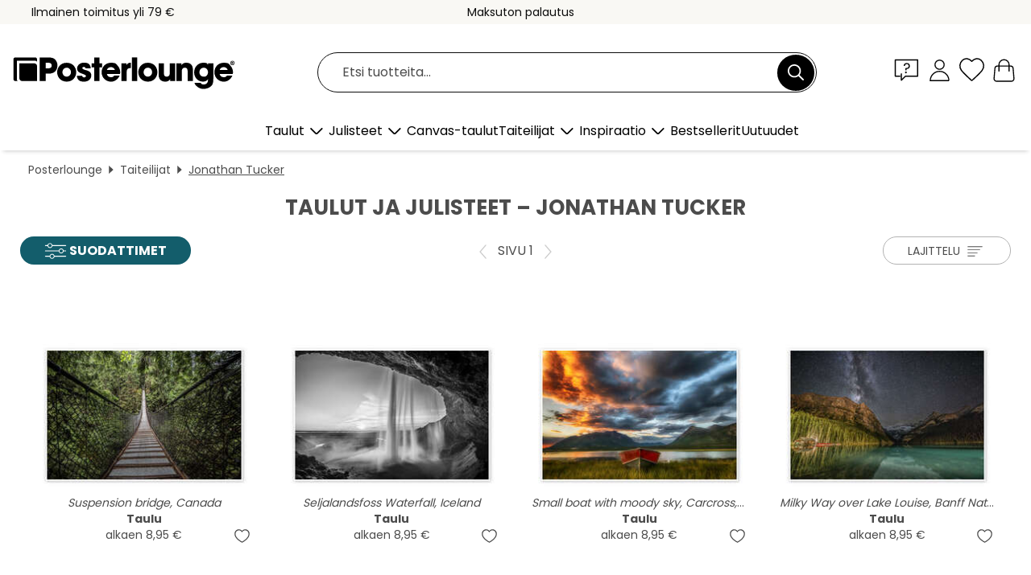

--- FILE ---
content_type: text/html; charset=utf-8
request_url: https://www.posterlounge.fi/taiteilijat/jonathan-tucker/
body_size: 23166
content:
<!DOCTYPE html>
<html lang="fi-FI">
<head>
    <meta charset="UTF-8">
    <style>@media (min-width:768px) and (max-width:991px){.hidden-sm{display:none!important}}@media (min-width:992px) and (max-width:1249px){.hidden-md{display:none!important}}@media (min-width:1250px){.hidden-lg{display:none!important}}</style><noscript><style>.lazyload{display:none!important}noscript>img {display:block;max-width:100%;height:auto}.thumbnail noscript>img {margin-left:auto;margin-right: auto}</style></noscript>
    <link rel="preconnect" href="https://media.posterlounge.com"><link rel="preconnect" href="https://cdn.posterlounge.com">
    
    <link rel="preload" href="https://www.posterlounge.fi/plugin/extern/bootstrap/fonts/glyphicons-halflings-regular.woff2" as="font" type="font/woff2" crossorigin="anonymous" /><link rel="preload" href="https://cdn.posterlounge.com/plugin/extern/bootstrap/js/includesFix.js" as="script" /><link rel="preload" href="https://www.posterlounge.fi/plugin/extern/bootstrap/css/bootstrap.min.css" as="style" /><link rel="preload" href="https://cdn.posterlounge.com/plugin/extern/bootstrap/css/bootstrap-ms.css" as="style" /><link rel="preload" href="https://cdn.posterlounge.com/plugin/extern/bootstrap/js/bootstrap.min.js" as="script" /><link rel="preload" href="https://cdn.posterlounge.com/plugin/extern/bootstrapdialog/css/bootstrap-dialog.min.css" as="style" /><link rel="preload" href="https://cdn.posterlounge.com/plugin/extern/bootstrapdialog/js/bootstrap-dialog.min.js" as="script" /><link rel="preload" href="https://cdn.posterlounge.com/plugin/extern/lazysizes/css/custom-lazy-styles.min.css" as="style" /><link rel="preload" href="https://cdn.posterlounge.com/plugin/extern/flags/css/style.min.css" as="style" /><link rel="preload" href="https://www.posterlounge.fi/css/5d2f15f95ccbe1269820a602a74783af.css" as="style" /><link rel="preload" href="https://www.posterlounge.fi/controller/shop/main/webfonts.css?version=250916" as="style" />

    <title>Taulut &amp; julisteet – Jonathan Tucker | Posterlounge</title>
    <meta name="description" content="Osta Jonathan Tucker taidekuvia ja turvaa etusi: ✔ Premium-laatua huippuhintaan ✔ Paljon materiaaleja ja kokoja ✔ Sopivat kehykset">
    <meta name="viewport" content="width=device-width, initial-scale=1">

    
        <meta name="robots" content="INDEX, FOLLOW, NOODP, NOYDIR">

                                                                                                                                <link rel="canonical" href="https://www.posterlounge.fi/taiteilijat/jonathan-tucker/">
                        
                    <link rel="alternate" hreflang="de-DE" href="https://www.posterlounge.de/kuenstler/jonathan-tucker/">
                <link rel="alternate" hreflang="de-AT" href="https://www.posterlounge.at/kuenstler/jonathan-tucker/">
                <link rel="alternate" hreflang="de-CH" href="https://www.posterlounge.ch/kuenstler/jonathan-tucker/">
                <link rel="alternate" hreflang="en-GB" href="https://www.posterlounge.co.uk/artists/jonathan-tucker/">
                <link rel="alternate" hreflang="en-IE" href="https://www.posterlounge.ie/artists/jonathan-tucker/">
                <link rel="alternate" hreflang="fr-FR" href="https://www.posterlounge.fr/artistes/jonathan-tucker/">
                <link rel="alternate" hreflang="fr-BE" href="https://www.posterlounge.be/artistes/jonathan-tucker/">
                <link rel="alternate" hreflang="es-ES" href="https://www.posterlounge.es/artistas/jonathan-tucker/">
                <link rel="alternate" hreflang="it-IT" href="https://www.posterlounge.it/artisti/jonathan-tucker/">
                <link rel="alternate" hreflang="nl-NL" href="https://www.posterlounge.nl/kunstenaars/jonathan-tucker/">
                <link rel="alternate" hreflang="pt-PT" href="https://www.posterlounge.pt/artistas/jonathan-tucker/">
                <link rel="alternate" hreflang="da-DK" href="https://www.posterlounge.dk/kunstnere/jonathan-tucker/">
                <link rel="alternate" hreflang="no-NO" href="https://www.posterlounge.no/kunstnere/jonathan-tucker/">
                <link rel="alternate" hreflang="sv-SE" href="https://www.posterlounge.se/konstnarer/jonathan-tucker/">
                <link rel="alternate" hreflang="fi-FI" href="https://www.posterlounge.fi/taiteilijat/jonathan-tucker/">
                <link rel="alternate" hreflang="pl-PL" href="https://www.posterlounge.pl/artysci/jonathan-tucker/">
                <link rel="alternate" hreflang="x-default" href="https://www.posterlounge.com/artists/jonathan-tucker/">
                
        <meta property="og:type" content="website">
    <meta property="og:url" content="https://www.posterlounge.fi/taiteilijat/jonathan-tucker/">
    <meta property="og:title" content="Taulut &amp; julisteet – Jonathan Tucker | Posterlounge">
    <meta property="og:description" content="Osta Jonathan Tucker taidekuvia ja turvaa etusi: ✔ Premium-laatua huippuhintaan ✔ Paljon materiaaleja ja kokoja ✔ Sopivat kehykset">
        <meta property="og:image" content="https://media.posterlounge.com/img/products/770000/762798/762798_poster_m.jpg">
    <meta name="thumbnail" content="https://media.posterlounge.com/img/products/770000/762798/762798_poster_m.jpg">
        <meta property="og:image" content="https://media.posterlounge.com/img/products/770000/762838/762838_poster_m.jpg">
    <meta name="thumbnail" content="https://media.posterlounge.com/img/products/770000/762838/762838_poster_m.jpg">
        <meta property="og:image" content="https://media.posterlounge.com/img/products/770000/762811/762811_poster_m.jpg">
    <meta name="thumbnail" content="https://media.posterlounge.com/img/products/770000/762811/762811_poster_m.jpg">
        <meta property="og:image" content="https://media.posterlounge.com/img/products/770000/762776/762776_poster_m.jpg">
    <meta name="thumbnail" content="https://media.posterlounge.com/img/products/770000/762776/762776_poster_m.jpg">
        <meta property="og:image" content="https://media.posterlounge.com/img/products/770000/762795/762795_poster_m.jpg">
    <meta name="thumbnail" content="https://media.posterlounge.com/img/products/770000/762795/762795_poster_m.jpg">
    
    <meta name="verify-v1" content="jsXi8zb7H6gcVbAXgm12JAChcd/3kQ5ZV0vGluy355s=">
    <meta name="p:domain_verify" content="2e6c603011a49bb49e22d0da3c726e2c">
    <meta name="msvalidate.01" content="0BEB495C0C44DA08B94EFD62E15B0E16">

    <meta name="apple-mobile-web-app-title" content="Posterlounge">
    <meta name="application-name" content="Posterlounge">
    <link rel="shortcut icon" type="image/x-icon" href="https://cdn.posterlounge.com/controller/shop/main/img/logo-icon.ico">
    <link rel="icon" type="image/svg+xml" href="https://cdn.posterlounge.com/controller/shop/main/img/logo-icon.svg">
    <link rel="icon" type="image/png" href="https://cdn.posterlounge.com/controller/shop/main/img/logo-icon-256px.png">
    <link rel="apple-touch-icon" href="https://cdn.posterlounge.com/controller/shop/main/img/apple-touch-icon-precomposed.png"
          sizes="180x180">

    <script type="text/javascript" src="https://cdn.posterlounge.com/plugin/extern/bootstrap/js/includesFix.js"></script><link rel="stylesheet" href="https://www.posterlounge.fi/plugin/extern/bootstrap/css/bootstrap.min.css" type="text/css" /><link rel="stylesheet" href="https://cdn.posterlounge.com/plugin/extern/bootstrap/css/bootstrap-ms.css" type="text/css" /><link rel="stylesheet" href="https://cdn.posterlounge.com/plugin/extern/bootstrapdialog/css/bootstrap-dialog.min.css" type="text/css" /><link rel="stylesheet" href="https://cdn.posterlounge.com/plugin/extern/lazysizes/css/custom-lazy-styles.min.css?version=240620" type="text/css"/><link rel="stylesheet" href="https://cdn.posterlounge.com/plugin/extern/flags/css/style.min.css" type="text/css" /><link rel="stylesheet" href="https://www.posterlounge.fi/css/5d2f15f95ccbe1269820a602a74783af.css" type="text/css" /><link rel="stylesheet" href="https://www.posterlounge.fi/controller/shop/main/webfonts.css?version=250916" type="text/css" />
    <script>
				
				function initGTM()
				{
					(function(w,d,s,l,i){w[l]=w[l]||[];w[l].push({'gtm.start':new Date().getTime(),event:'gtm.js'});var f=d.getElementsByTagName(s)[0],j=d.createElement(s),dl=l!='dataLayer'?'&l='+l:'';j.async=true;j.src='https://gtm.posterlounge.fi/gtm.js?id='+i+dl;f.parentNode.insertBefore(j,f);})(window,document,'script','dataLayer','GTM-KCWWWHL');
				}

				function getClientLayer()
				{
					
					dataLayer.push({ "event": "view_item_list", "ecommerce": { "item_list_name": "Jonathan Tucker", "currency": "EUR", "items": [{ "id": "762798", "name": "762798 - Suspension bridge, Canada","brand": "Jonathan Tucker","quantity": 1, "price": "8.95", "currency": "EUR", "index": 1 },{ "id": "762838", "name": "762838 - Seljalandsfoss Waterfall, Icel","brand": "Jonathan Tucker","quantity": 1, "price": "8.95", "currency": "EUR", "index": 2 },{ "id": "762811", "name": "762811 - Small boat with moody sky, Car","brand": "Jonathan Tucker","quantity": 1, "price": "8.95", "currency": "EUR", "index": 3 },{ "id": "762776", "name": "762776 - Milky Way over Lake Louise, Ba","brand": "Jonathan Tucker","quantity": 1, "price": "8.95", "currency": "EUR", "index": 4 },{ "id": "762795", "name": "762795 - Northern lights, Carcross, Yuk","brand": "Jonathan Tucker","quantity": 1, "price": "8.95", "currency": "EUR", "index": 5 }] }, "pin" : { "items": [{"product_id":"762798","product_price":"8.95","product_category":"Jonathan Tucker"},{"product_id":"762838","product_price":"8.95","product_category":"Jonathan Tucker"},{"product_id":"762811","product_price":"8.95","product_category":"Jonathan Tucker"},{"product_id":"762776","product_price":"8.95","product_category":"Jonathan Tucker"},{"product_id":"762795","product_price":"8.95","product_category":"Jonathan Tucker"}] }, "meta" : { "item": { "id" : [762798,762838,762811,762776,762795], "name": "Jonathan Tucker" } }, "algolia" : { "afterSearch": 1, "userToken": "c9c3bb0a88f202c1bd0eaa337e49e35c", "userTokenAuth": "", "index": "Posterlounge_fi", "queryId": "8bb284b3b1e4e5d91f49f81ae24414d1", "items": ["762798","762838","762811","762776","762795"] } });
					dataLayer.push({ecommerce: undefined, pin: undefined, meta: undefined, algolia: undefined, search_term: undefined, klaviyo: undefined});
				}
				
				function getServerLayer()
				{
					$(document).ajaxComplete(function (event, xhr, settings)
					{
					    var call = true;
					    if(typeof settings.url !== 'undefined')
					    {
					        if(settings.url.indexOf('noGTM=1') > 0)
					        {
					            call = false;
					        }
					    }
					    
					    if(call)
					    {
                            $.ajax({
                                type: 'POST',
                                url: 'https://www.posterlounge.fi/plugin/extern/googletagmanager/ajax/get.php',
                                dataType: 'json',
                                global: false,
                                success: function (request)
                                {
                                    if(request != null)
                                    {
                                        if(request.status)
                                        {
                                            if(request.results.jsObjects !== 'undefined')
                                            {
                                                for(x=0;x<request.results.jsObjects.length;x++)
                                                {
                                                    dataLayer.push(JSON.parse(request.results.jsObjects[x]));
                                                }
                                            }
                                        }
                                    }
                                }
                            });
                        }
					});
				}
			
				function initGTMClientId()
				{
					$.ajax({
						type: 'POST',
						url: 'https://www.posterlounge.fi/plugin/extern/googletagmanager/ajax/id.php',
						dataType: 'json',
						global: false,
						success: function (request)
						{
							if(request != null)
							{
								if(request.status)
								{
									if(request.results.id !== 'undefined')
									{
										initGTM();
										
										dataLayer.push({
											'event':		'client_id',
											'client_id':	request.results.id,
											'em_hash':	    request.results.em,
											'portal_id':	request.results.portal,
											'environment':  'production',
											'section' :     'list_view',
											'ip_override':  request.results.ip,
											'user_agent':   request.results.ua,
											'test_dim1':    request.results.test_dim1,
											'test_dim2':    request.results.test_dim2,
											'test_dim3':    request.results.test_dim3,
											'test_algolia': request.results.test_algolia
										});
										
										getClientLayer();
										getServerLayer();
									}
								}
							}
						}
					});
				}
			</script><script>
			
			function getInfos(e,o)
			{   
				var cm = __cmp('getCMPData');
				var analytics = 0;
				if(cm.gdprApplies !== true || cm.vendorConsents.s26 === true)
				{
					analytics = 1;
				}
				
				$.ajax({
					type: 'POST',
					url: 'https://www.posterlounge.fi/plugin/shop/cookiebanner/ajax/state.php',
					dataType: 'json',
					global: false,
					data:{
					  analytics: analytics
					}
				});
				
				if (typeof initGTMClientId == 'function') { 
					initGTMClientId();
				}
			}
		  
			document.addEventListener('DOMContentLoaded', function() 
			{
                let cmp = __cmp('getCMPData');
                if(typeof cmp === 'object' && cmp.cmpDataObject) {
                    getInfos(null, null);
                } else {
                    __cmp('addEventListener',['consent',getInfos,false],null);
                }
				
			});
		</script>

        
    <script type="application/ld+json">
        {
            "@context": "https://schema.org",
            "@type": "WebSite",
            "url": "https://www.posterlounge.fi",
            "potentialAction": {
                "@type": "SearchAction",
                "target": "https://www.posterlounge.fi/haku.html?action=search&query={search_term_string}",
                "query-input": "required name=search_term_string"
            }
        }
    </script>
    
    
    
    <script type="application/ld+json">
        {
            "@context": "https://schema.org",
            "@type": "Organization",
            "name": "Posterlounge",
            "url": "https://www.posterlounge.fi",
            "logo": "https://www.posterlounge.fi/controller/shop/main/img/posterlounge-logo.svg",
            "sameAs": [
                "https://www.facebook.com/posterlounge",
                "https://www.pinterest.com/posterlounge/",
                "https://instagram.com/posterlounge/"
            ],
            "contactPoint": [
                {
                    "@type": "ContactPoint",
                    "telephone": "+49-341-33975900",
                    "contactType": "customer service"
                }
            ]
        }
    </script>
    
</head>

<body data-role="page" id="main" data-posterlounge-instant-intensity="500">
<noscript><iframe src="https://gtm.posterlounge.fi/ns.html?id=GTM-KCWWWHL" height="0" width="0" style="display:none;visibility:hidden"></iframe></noscript><script>if(!"gdprAppliesGlobally" in window){window.gdprAppliesGlobally=true}if(!("cmp_id" in window)||window.cmp_id<1){window.cmp_id=0}if(!("cmp_cdid" in window)){window.cmp_cdid="b45653795340"}if(!("cmp_params" in window)){window.cmp_params=""}if(!("cmp_host" in window)){window.cmp_host="d.delivery.consentmanager.net"}if(!("cmp_cdn" in window)){window.cmp_cdn="cdn.consentmanager.net"}if(!("cmp_proto" in window)){window.cmp_proto="https:"}if(!("cmp_codesrc" in window)){window.cmp_codesrc="1"}window.cmp_getsupportedLangs=function(){var b=["DE","EN","FR","IT","NO","DA","FI","ES","PT","RO","BG","ET","EL","GA","HR","LV","LT","MT","NL","PL","SV","SK","SL","CS","HU","RU","SR","ZH","TR","UK","AR","BS"];if("cmp_customlanguages" in window){for(var a=0;a<window.cmp_customlanguages.length;a++){b.push(window.cmp_customlanguages[a].l.toUpperCase())}}return b};window.cmp_getRTLLangs=function(){var a=["AR"];if("cmp_customlanguages" in window){for(var b=0;b<window.cmp_customlanguages.length;b++){if("r" in window.cmp_customlanguages[b]&&window.cmp_customlanguages[b].r){a.push(window.cmp_customlanguages[b].l)}}}return a};window.cmp_getlang=function(j){if(typeof(j)!="boolean"){j=true}if(j&&typeof(cmp_getlang.usedlang)=="string"&&cmp_getlang.usedlang!==""){return cmp_getlang.usedlang}var g=window.cmp_getsupportedLangs();var c=[];var f=location.hash;var e=location.search;var a="languages" in navigator?navigator.languages:[];if(f.indexOf("cmplang=")!=-1){c.push(f.substr(f.indexOf("cmplang=")+8,2).toUpperCase())}else{if(e.indexOf("cmplang=")!=-1){c.push(e.substr(e.indexOf("cmplang=")+8,2).toUpperCase())}else{if("cmp_setlang" in window&&window.cmp_setlang!=""){c.push(window.cmp_setlang.toUpperCase())}else{if(a.length>0){for(var d=0;d<a.length;d++){c.push(a[d])}}}}}if("language" in navigator){c.push(navigator.language)}if("userLanguage" in navigator){c.push(navigator.userLanguage)}var h="";for(var d=0;d<c.length;d++){var b=c[d].toUpperCase();if(g.indexOf(b)!=-1){h=b;break}if(b.indexOf("-")!=-1){b=b.substr(0,2)}if(g.indexOf(b)!=-1){h=b;break}}if(h==""&&typeof(cmp_getlang.defaultlang)=="string"&&cmp_getlang.defaultlang!==""){return cmp_getlang.defaultlang}else{if(h==""){h="EN"}}h=h.toUpperCase();return h};(function(){var u=document;var v=u.getElementsByTagName;var h=window;var o="";var b="_en";if("cmp_getlang" in h){o=h.cmp_getlang().toLowerCase();if("cmp_customlanguages" in h){for(var q=0;q<h.cmp_customlanguages.length;q++){if(h.cmp_customlanguages[q].l.toUpperCase()==o.toUpperCase()){o="en";break}}}b="_"+o}function x(i,e){var w="";i+="=";var s=i.length;var d=location;if(d.hash.indexOf(i)!=-1){w=d.hash.substr(d.hash.indexOf(i)+s,9999)}else{if(d.search.indexOf(i)!=-1){w=d.search.substr(d.search.indexOf(i)+s,9999)}else{return e}}if(w.indexOf("&")!=-1){w=w.substr(0,w.indexOf("&"))}return w}var k=("cmp_proto" in h)?h.cmp_proto:"https:";if(k!="http:"&&k!="https:"){k="https:"}var g=("cmp_ref" in h)?h.cmp_ref:location.href;var j=u.createElement("script");j.setAttribute("data-cmp-ab","1");var c=x("cmpdesign","cmp_design" in h?h.cmp_design:"");var f=x("cmpregulationkey","cmp_regulationkey" in h?h.cmp_regulationkey:"");var r=x("cmpgppkey","cmp_gppkey" in h?h.cmp_gppkey:"");var n=x("cmpatt","cmp_att" in h?h.cmp_att:"");j.src=k+"//"+h.cmp_host+"/delivery/cmp.php?"+("cmp_id" in h&&h.cmp_id>0?"id="+h.cmp_id:"")+("cmp_cdid" in h?"&cdid="+h.cmp_cdid:"")+"&h="+encodeURIComponent(g)+(c!=""?"&cmpdesign="+encodeURIComponent(c):"")+(f!=""?"&cmpregulationkey="+encodeURIComponent(f):"")+(r!=""?"&cmpgppkey="+encodeURIComponent(r):"")+(n!=""?"&cmpatt="+encodeURIComponent(n):"")+("cmp_params" in h?"&"+h.cmp_params:"")+(u.cookie.length>0?"&__cmpfcc=1":"")+"&l="+o.toLowerCase()+"&o="+(new Date()).getTime();j.type="text/javascript";j.async=true;if(u.currentScript&&u.currentScript.parentElement){u.currentScript.parentElement.appendChild(j)}else{if(u.body){u.body.appendChild(j)}else{var t=v("body");if(t.length==0){t=v("div")}if(t.length==0){t=v("span")}if(t.length==0){t=v("ins")}if(t.length==0){t=v("script")}if(t.length==0){t=v("head")}if(t.length>0){t[0].appendChild(j)}}}var m="js";var p=x("cmpdebugunminimized","cmpdebugunminimized" in h?h.cmpdebugunminimized:0)>0?"":".min";var a=x("cmpdebugcoverage","cmp_debugcoverage" in h?h.cmp_debugcoverage:"");if(a=="1"){m="instrumented";p=""}var j=u.createElement("script");j.src=k+"//"+h.cmp_cdn+"/delivery/"+m+"/cmp"+b+p+".js";j.type="text/javascript";j.setAttribute("data-cmp-ab","1");j.async=true;if(u.currentScript&&u.currentScript.parentElement){u.currentScript.parentElement.appendChild(j)}else{if(u.body){u.body.appendChild(j)}else{var t=v("body");if(t.length==0){t=v("div")}if(t.length==0){t=v("span")}if(t.length==0){t=v("ins")}if(t.length==0){t=v("script")}if(t.length==0){t=v("head")}if(t.length>0){t[0].appendChild(j)}}}})();window.cmp_addFrame=function(b){if(!window.frames[b]){if(document.body){var a=document.createElement("iframe");a.style.cssText="display:none";if("cmp_cdn" in window&&"cmp_ultrablocking" in window&&window.cmp_ultrablocking>0){a.src="//"+window.cmp_cdn+"/delivery/empty.html"}a.name=b;a.setAttribute("title","Intentionally hidden, please ignore");a.setAttribute("role","none");a.setAttribute("tabindex","-1");document.body.appendChild(a)}else{window.setTimeout(window.cmp_addFrame,10,b)}}};window.cmp_rc=function(h){var b=document.cookie;var f="";var d=0;while(b!=""&&d<100){d++;while(b.substr(0,1)==" "){b=b.substr(1,b.length)}var g=b.substring(0,b.indexOf("="));if(b.indexOf(";")!=-1){var c=b.substring(b.indexOf("=")+1,b.indexOf(";"))}else{var c=b.substr(b.indexOf("=")+1,b.length)}if(h==g){f=c}var e=b.indexOf(";")+1;if(e==0){e=b.length}b=b.substring(e,b.length)}return(f)};window.cmp_stub=function(){var a=arguments;__cmp.a=__cmp.a||[];if(!a.length){return __cmp.a}else{if(a[0]==="ping"){if(a[1]===2){a[2]({gdprApplies:gdprAppliesGlobally,cmpLoaded:false,cmpStatus:"stub",displayStatus:"hidden",apiVersion:"2.2",cmpId:31},true)}else{a[2](false,true)}}else{if(a[0]==="getUSPData"){a[2]({version:1,uspString:window.cmp_rc("")},true)}else{if(a[0]==="getTCData"){__cmp.a.push([].slice.apply(a))}else{if(a[0]==="addEventListener"||a[0]==="removeEventListener"){__cmp.a.push([].slice.apply(a))}else{if(a.length==4&&a[3]===false){a[2]({},false)}else{__cmp.a.push([].slice.apply(a))}}}}}}};window.cmp_gpp_ping=function(){return{gppVersion:"1.0",cmpStatus:"stub",cmpDisplayStatus:"hidden",supportedAPIs:["tcfca","usnat","usca","usva","usco","usut","usct"],cmpId:31}};window.cmp_gppstub=function(){var a=arguments;__gpp.q=__gpp.q||[];if(!a.length){return __gpp.q}var g=a[0];var f=a.length>1?a[1]:null;var e=a.length>2?a[2]:null;if(g==="ping"){return window.cmp_gpp_ping()}else{if(g==="addEventListener"){__gpp.e=__gpp.e||[];if(!("lastId" in __gpp)){__gpp.lastId=0}__gpp.lastId++;var c=__gpp.lastId;__gpp.e.push({id:c,callback:f});return{eventName:"listenerRegistered",listenerId:c,data:true,pingData:window.cmp_gpp_ping()}}else{if(g==="removeEventListener"){var h=false;__gpp.e=__gpp.e||[];for(var d=0;d<__gpp.e.length;d++){if(__gpp.e[d].id==e){__gpp.e[d].splice(d,1);h=true;break}}return{eventName:"listenerRemoved",listenerId:e,data:h,pingData:window.cmp_gpp_ping()}}else{if(g==="getGPPData"){return{sectionId:3,gppVersion:1,sectionList:[],applicableSections:[0],gppString:"",pingData:window.cmp_gpp_ping()}}else{if(g==="hasSection"||g==="getSection"||g==="getField"){return null}else{__gpp.q.push([].slice.apply(a))}}}}}};window.cmp_msghandler=function(d){var a=typeof d.data==="string";try{var c=a?JSON.parse(d.data):d.data}catch(f){var c=null}if(typeof(c)==="object"&&c!==null&&"__cmpCall" in c){var b=c.__cmpCall;window.__cmp(b.command,b.parameter,function(h,g){var e={__cmpReturn:{returnValue:h,success:g,callId:b.callId}};d.source.postMessage(a?JSON.stringify(e):e,"*")})}if(typeof(c)==="object"&&c!==null&&"__uspapiCall" in c){var b=c.__uspapiCall;window.__uspapi(b.command,b.version,function(h,g){var e={__uspapiReturn:{returnValue:h,success:g,callId:b.callId}};d.source.postMessage(a?JSON.stringify(e):e,"*")})}if(typeof(c)==="object"&&c!==null&&"__tcfapiCall" in c){var b=c.__tcfapiCall;window.__tcfapi(b.command,b.version,function(h,g){var e={__tcfapiReturn:{returnValue:h,success:g,callId:b.callId}};d.source.postMessage(a?JSON.stringify(e):e,"*")},b.parameter)}if(typeof(c)==="object"&&c!==null&&"__gppCall" in c){var b=c.__gppCall;window.__gpp(b.command,function(h,g){var e={__gppReturn:{returnValue:h,success:g,callId:b.callId}};d.source.postMessage(a?JSON.stringify(e):e,"*")},"parameter" in b?b.parameter:null,"version" in b?b.version:1)}};window.cmp_setStub=function(a){if(!(a in window)||(typeof(window[a])!=="function"&&typeof(window[a])!=="object"&&(typeof(window[a])==="undefined"||window[a]!==null))){window[a]=window.cmp_stub;window[a].msgHandler=window.cmp_msghandler;window.addEventListener("message",window.cmp_msghandler,false)}};window.cmp_setGppStub=function(a){if(!(a in window)||(typeof(window[a])!=="function"&&typeof(window[a])!=="object"&&(typeof(window[a])==="undefined"||window[a]!==null))){window[a]=window.cmp_gppstub;window[a].msgHandler=window.cmp_msghandler;window.addEventListener("message",window.cmp_msghandler,false)}};window.cmp_addFrame("__cmpLocator");if(!("cmp_disableusp" in window)||!window.cmp_disableusp){window.cmp_addFrame("__uspapiLocator")}if(!("cmp_disabletcf" in window)||!window.cmp_disabletcf){window.cmp_addFrame("__tcfapiLocator")}if(!("cmp_disablegpp" in window)||!window.cmp_disablegpp){window.cmp_addFrame("__gppLocator")}window.cmp_setStub("__cmp");if(!("cmp_disabletcf" in window)||!window.cmp_disabletcf){window.cmp_setStub("__tcfapi")}if(!("cmp_disableusp" in window)||!window.cmp_disableusp){window.cmp_setStub("__uspapi")}if(!("cmp_disablegpp" in window)||!window.cmp_disablegpp){window.cmp_setGppStub("__gpp")};</script>
<div id="side-nav" class="side-nav">
    <!-- Mobile Nav, die den Content nach rechts verschiebt -->
    <div class="mobile-nav-left">
        <div class="mobile-nav-top">
            <div id="close-tab">Sulje<span></span></div>
            <div id="side-nav-pageNavLogo">
                <a href="https://www.posterlounge.fi" title="Posterlounge – Taulut ja julisteet">&nbsp;</a>
            </div>
            <div id="mn-searchWrapper" class="search-wrapper">
                <form action="https://www.posterlounge.fi/haku.html" accept-charset="UTF-8" method="get" name="search" class="pos-rel searchFieldGroup">
                    <input name="action" type="hidden" value="search"/>
                    <div class="input-group">
                        <input
                                name="s_query"
                                id="mn-mainSearchInput"
                                type="text"
                                autocomplete="off"
                                placeholder="Etsi tuotteita..."
                                value=""
                                maxlength="250"
                                class="searchField"
                                aria-label="Hakukenttä"
                        />
                        <div class="input-group-btn mega-menu-search-background">
                            <button type="button" class="btn mega-menu-searchBtn" aria-label="Etsi">&nbsp;</button>
                        </div>
                        <button type="button" class="btn searchClearBtnHeader"></button>
                    </div>
                </form>
            </div>
        </div>
        <nav>
            <div id="mobileNavbar">
                <ul class="nav navbar-nav">
                                                            <li class="has-children">
                                                <span class="nav-headline" role="button" tabindex="0" aria-expanded="false" aria-controls="subchildren-wallart">
                            Taulut
                            <span class="nav-toggle-btn arrow"></span>
                        </span>
                        <ul class="nav-children" id="subchildren-wallart">
                                                        <li>
                                <a class="nav-headline discoverAll" href="https://www.posterlounge.fi/taulut/" title="Kaikki">
                                    <span>Kaikki</span>
                                </a>
                            </li>
                                                                                                                <li class="nav-subheadline has-children">
                                <span class="nav-headline" role="button" tabindex="0" aria-expanded="false" aria-controls="children-top_products">Tuotteet
                                    <span class="nav-toggle-btn plus"></span>
                                </span>
                                <ul class="nav-children" id="children-top_products">
                                                                        <li>
                                        <a href="https://www.posterlounge.fi/taulut/julisteet/" title="Julisteet">
                                            <span>Julisteet</span>
                                        </a>
                                    </li>
                                                                        <li>
                                        <a href="https://www.posterlounge.fi/taulut/canvas-taulut/" title="Canvas-taulut">
                                            <span>Canvas-taulut</span>
                                        </a>
                                    </li>
                                                                        <li>
                                        <a href="https://www.posterlounge.fi/taulut/alumiinitaulut/" title="Alumiinitaulut">
                                            <span>Alumiinitaulut</span>
                                        </a>
                                    </li>
                                                                        <li>
                                        <a href="https://www.posterlounge.fi/taulut/akryylilasitaulut/" title="Akryylilasitaulut">
                                            <span>Akryylilasitaulut</span>
                                        </a>
                                    </li>
                                                                        <li>
                                        <a href="https://www.posterlounge.fi/taulut/puutaulut/" title="Puutaulut">
                                            <span>Puutaulut</span>
                                        </a>
                                    </li>
                                                                        <li>
                                        <a href="https://www.posterlounge.fi/taulut/galleriataulut/" title="Galleriataulut">
                                            <span>Galleriataulut</span>
                                        </a>
                                    </li>
                                                                        <li>
                                        <a href="https://www.posterlounge.fi/taulut/taidepainatukset/" title="Taidepainatukset">
                                            <span>Taidepainatukset</span>
                                        </a>
                                    </li>
                                                                        <li>
                                        <a href="https://www.posterlounge.fi/taulut/pvc-taulut/" title="PVC-taulut">
                                            <span>PVC-taulut</span>
                                        </a>
                                    </li>
                                                                        <li>
                                        <a href="https://www.posterlounge.fi/taulut/sisustustarrat/" title="Sisustustarrat">
                                            <span>Sisustustarrat</span>
                                        </a>
                                    </li>
                                                                        <li>
                                        <a href="https://www.posterlounge.fi/taulut/magneettitaulut/" title="Magneettitaulut">
                                            <span>Magneettitaulut</span>
                                        </a>
                                    </li>
                                                                        <li>
                                        <a href="https://www.posterlounge.fi/taulut/ovitapetit/" title="Ovitapetit">
                                            <span>Ovitapetit</span>
                                        </a>
                                    </li>
                                                                        <li>
                                        <a href="https://www.posterlounge.fi/taulut/ovijulisteet/" title="Ovijulisteet">
                                            <span>Ovijulisteet</span>
                                        </a>
                                    </li>
                                                                        <li>
                                        <a href="https://www.posterlounge.fi/taulut/varitysjulisteet/" title="Väritysjulisteet">
                                            <span>Väritysjulisteet</span>
                                        </a>
                                    </li>
                                                                        <li>
                                        <a href="https://www.posterlounge.fi/taulut/lahjakortit/" title="Lahjakortit">
                                            <span>Lahjakortit</span>
                                        </a>
                                    </li>
                                                                        <li>
                                        <a href="https://www.posterlounge.fi/taulut/seinakalenterit/" title="Seinäkalenterit">
                                            <span>Seinäkalenterit</span>
                                        </a>
                                    </li>
                                                                    </ul>
                            </li>
                                                                                                                <li class="nav-subheadline has-children">
                                <span class="nav-headline" role="button" tabindex="0" aria-expanded="false" aria-controls="children-popular_art_styles">Suositut taidetyylit
                                    <span class="nav-toggle-btn plus"></span>
                                </span>
                                <ul class="nav-children" id="children-popular_art_styles">
                                                                        <li>
                                        <a href="https://www.posterlounge.fi/taulut/fauvismi/" title="Fauvismi">
                                            <span>Fauvismi</span>
                                        </a>
                                    </li>
                                                                        <li>
                                        <a href="https://www.posterlounge.fi/taulut/julisteet/impressionismi/" title="Impressionismi">
                                            <span>Impressionismi</span>
                                        </a>
                                    </li>
                                                                        <li>
                                        <a href="https://www.posterlounge.fi/taulut/abstrakti-taide/" title="Abstrakti taide">
                                            <span>Abstrakti taide</span>
                                        </a>
                                    </li>
                                                                        <li>
                                        <a href="https://www.posterlounge.fi/taulut/aasialainen-taide/" title="Aasialainen taide">
                                            <span>Aasialainen taide</span>
                                        </a>
                                    </li>
                                                                        <li>
                                        <a href="https://www.posterlounge.fi/taulut/akvarellimaalaus/" title="Akvarellimaalaus">
                                            <span>Akvarellimaalaus</span>
                                        </a>
                                    </li>
                                                                        <li>
                                        <a href="https://www.posterlounge.fi/taulut/mash-up-art/" title="Mash Up Art">
                                            <span>Mash Up Art</span>
                                        </a>
                                    </li>
                                                                        <li>
                                        <a href="https://www.posterlounge.fi/taulut/surrealismi/" title="Surrealismi">
                                            <span>Surrealismi</span>
                                        </a>
                                    </li>
                                                                        <li>
                                        <a href="https://www.posterlounge.fi/taulut/bauhaus/" title="Bauhaus">
                                            <span>Bauhaus</span>
                                        </a>
                                    </li>
                                                                        <li>
                                        <a href="https://www.posterlounge.fi/taulut/digitaalinen-taide/" title="Digitaalinen taide">
                                            <span>Digitaalinen taide</span>
                                        </a>
                                    </li>
                                                                        <li>
                                        <a href="https://www.posterlounge.fi/taulut/valokuvaus/" title="Valokuvaus">
                                            <span>Valokuvaus</span>
                                        </a>
                                    </li>
                                                                        <li>
                                        <a href="https://www.posterlounge.fi/taulut/piirrokset-ja-luonnokset/" title="Piirrokset ja luonnokset">
                                            <span>Piirrokset ja luonnokset</span>
                                        </a>
                                    </li>
                                                                    </ul>
                            </li>
                                                                                                                <li class="nav-subheadline has-children">
                                <span class="nav-headline" role="button" tabindex="0" aria-expanded="false" aria-controls="children-popular_rooms">Suositut huoneet
                                    <span class="nav-toggle-btn plus"></span>
                                </span>
                                <ul class="nav-children" id="children-popular_rooms">
                                                                        <li>
                                        <a href="https://www.posterlounge.fi/taulut/olohuone/" title="Taulut olohuoneeseen">
                                            <span>Taulut olohuoneeseen</span>
                                        </a>
                                    </li>
                                                                        <li>
                                        <a href="https://www.posterlounge.fi/taulut/makuuhuone/" title="Taulut makuuhuoneeseen">
                                            <span>Taulut makuuhuoneeseen</span>
                                        </a>
                                    </li>
                                                                        <li>
                                        <a href="https://www.posterlounge.fi/taulut/keittio/" title="Taulut keittiöön">
                                            <span>Taulut keittiöön</span>
                                        </a>
                                    </li>
                                                                        <li>
                                        <a href="https://www.posterlounge.fi/taulut/kylpyhuone/" title="Taulut kylpyhuoneeseen">
                                            <span>Taulut kylpyhuoneeseen</span>
                                        </a>
                                    </li>
                                                                        <li>
                                        <a href="https://www.posterlounge.fi/taulut/lastenhuone/" title="Taulut lastenhuoneeseen">
                                            <span>Taulut lastenhuoneeseen</span>
                                        </a>
                                    </li>
                                                                        <li>
                                        <a href="https://www.posterlounge.fi/taulut/toimisto/" title="Taulut toimistoon">
                                            <span>Taulut toimistoon</span>
                                        </a>
                                    </li>
                                                                    </ul>
                            </li>
                                                                                                                <li class="nav-subheadline has-children">
                                <span class="nav-headline" role="button" tabindex="0" aria-expanded="false" aria-controls="children-popular_styles">Suositut sisustustyylit
                                    <span class="nav-toggle-btn plus"></span>
                                </span>
                                <ul class="nav-children" id="children-popular_styles">
                                                                        <li>
                                        <a href="https://www.posterlounge.fi/taulut/japandi/" title="Japandi">
                                            <span>Japandi</span>
                                        </a>
                                    </li>
                                                                        <li>
                                        <a href="https://www.posterlounge.fi/taulut/boho/" title="Boho">
                                            <span>Boho</span>
                                        </a>
                                    </li>
                                                                        <li>
                                        <a href="https://www.posterlounge.fi/taulut/moderni/" title="Moderni">
                                            <span>Moderni</span>
                                        </a>
                                    </li>
                                                                        <li>
                                        <a href="https://www.posterlounge.fi/taulut/mid-century-modern/" title="Mid-century modern">
                                            <span>Mid-century modern</span>
                                        </a>
                                    </li>
                                                                        <li>
                                        <a href="https://www.posterlounge.fi/taulut/merellinen/" title="Merellinen">
                                            <span>Merellinen</span>
                                        </a>
                                    </li>
                                                                        <li>
                                        <a href="https://www.posterlounge.fi/taulut/vintage/" title="Vintage">
                                            <span>Vintage</span>
                                        </a>
                                    </li>
                                                                        <li>
                                        <a href="https://www.posterlounge.fi/taulut/skandinaavinen/" title="Skandinaavinen">
                                            <span>Skandinaavinen</span>
                                        </a>
                                    </li>
                                                                        <li>
                                        <a href="https://www.posterlounge.fi/taulut/maalaisromanttinen/" title="Maalaisromanttinen">
                                            <span>Maalaisromanttinen</span>
                                        </a>
                                    </li>
                                                                        <li>
                                        <a href="https://www.posterlounge.fi/taulut/minimalistinen/" title="Minimalistinen">
                                            <span>Minimalistinen</span>
                                        </a>
                                    </li>
                                                                    </ul>
                            </li>
                                                                                </ul>
                                            </li>
                                                                                <li class="has-children">
                                                <span class="nav-headline" role="button" tabindex="0" aria-expanded="false" aria-controls="subchildren-poster">
                            Julisteet
                            <span class="nav-toggle-btn arrow"></span>
                        </span>
                        <ul class="nav-children" id="subchildren-poster">
                                                        <li>
                                <a class="nav-headline discoverAll" href="https://www.posterlounge.fi/taulut/julisteet/" title="Kaikki">
                                    <span>Kaikki</span>
                                </a>
                            </li>
                                                                                                                <li class="nav-subheadline has-children">
                                <span class="nav-headline" role="button" tabindex="0" aria-expanded="false" aria-controls="children-top_poster_categories">Suositut teemat
                                    <span class="nav-toggle-btn plus"></span>
                                </span>
                                <ul class="nav-children" id="children-top_poster_categories">
                                                                        <li>
                                        <a href="https://www.posterlounge.fi/taulut/julisteet/elokuvat/" title="Elokuvajulisteet">
                                            <span>Elokuvajulisteet</span>
                                        </a>
                                    </li>
                                                                        <li>
                                        <a href="https://www.posterlounge.fi/taulut/julisteet/manga/" title="Anime-julisteet">
                                            <span>Anime-julisteet</span>
                                        </a>
                                    </li>
                                                                        <li>
                                        <a href="https://www.posterlounge.fi/taulut/julisteet/elaimet/" title="Eläinjulisteet">
                                            <span>Eläinjulisteet</span>
                                        </a>
                                    </li>
                                                                        <li>
                                        <a href="https://www.posterlounge.fi/taulut/julisteet/kaupungit/" title="Kaupunkijulisteet">
                                            <span>Kaupunkijulisteet</span>
                                        </a>
                                    </li>
                                                                        <li>
                                        <a href="https://www.posterlounge.fi/taulut/julisteet/sanonnat-ja-sitaatit/" title="Sanonnat ja sitaatit">
                                            <span>Sanonnat ja sitaatit</span>
                                        </a>
                                    </li>
                                                                        <li>
                                        <a href="https://www.posterlounge.fi/taulut/julisteet/musiikki-ja-tanssi/" title="Musiikkijulisteet">
                                            <span>Musiikkijulisteet</span>
                                        </a>
                                    </li>
                                                                        <li>
                                        <a href="https://www.posterlounge.fi/taulut/julisteet/urheilu/" title="Urheilujulisteet">
                                            <span>Urheilujulisteet</span>
                                        </a>
                                    </li>
                                                                        <li>
                                        <a href="https://www.posterlounge.fi/taulut/julisteet/maailman-ja-valtioiden-kartat/" title="Maailman- ja valtioiden kartat">
                                            <span>Maailman- ja valtioiden kartat</span>
                                        </a>
                                    </li>
                                                                        <li>
                                        <a href="https://www.posterlounge.fi/taulut/julisteet/kasvitiede/" title="Kasviaiheiset julisteet">
                                            <span>Kasviaiheiset julisteet</span>
                                        </a>
                                    </li>
                                                                        <li>
                                        <a href="https://www.posterlounge.fi/taulut/julisteet/luonto/" title="Luontoaiheiset julisteet">
                                            <span>Luontoaiheiset julisteet</span>
                                        </a>
                                    </li>
                                                                        <li>
                                        <a href="https://www.posterlounge.fi/taulut/julisteet/arkkitehtuuri/" title="Arkkitehtuurijulisteet">
                                            <span>Arkkitehtuurijulisteet</span>
                                        </a>
                                    </li>
                                                                        <li>
                                        <a href="https://www.posterlounge.fi/taulut/julisteet/tieto-ja-oppiminen/" title="Opetusjulisteet">
                                            <span>Opetusjulisteet</span>
                                        </a>
                                    </li>
                                                                    </ul>
                            </li>
                                                                                                                <li class="nav-subheadline has-children">
                                <span class="nav-headline" role="button" tabindex="0" aria-expanded="false" aria-controls="children-trends_inspiration">Trendit ja inspiraatio
                                    <span class="nav-toggle-btn plus"></span>
                                </span>
                                <ul class="nav-children" id="children-trends_inspiration">
                                                                        <li>
                                        <a href="https://www.posterlounge.fi/taulut/julisteet/bauhaus/" title="Bauhaus-julisteet">
                                            <span>Bauhaus-julisteet</span>
                                        </a>
                                    </li>
                                                                        <li>
                                        <a href="https://www.posterlounge.fi/taulut/julisteet/retro/" title="Retro-julisteet">
                                            <span>Retro-julisteet</span>
                                        </a>
                                    </li>
                                                                        <li>
                                        <a href="https://www.posterlounge.fi/taulut/julisteet/japandi/" title="Japandi-julisteet">
                                            <span>Japandi-julisteet</span>
                                        </a>
                                    </li>
                                                                        <li>
                                        <a href="https://www.posterlounge.fi/taulut/julisteet/mustavalkoinen/" title="Mustavalkoiset julisteet">
                                            <span>Mustavalkoiset julisteet</span>
                                        </a>
                                    </li>
                                                                        <li>
                                        <a href="https://www.posterlounge.fi/taulut/julisteet/cocktailit/" title="Cocktail-julisteet">
                                            <span>Cocktail-julisteet</span>
                                        </a>
                                    </li>
                                                                        <li>
                                        <a href="https://www.posterlounge.fi/taulut/julisteet/vintage/" title="Vintage-julisteet">
                                            <span>Vintage-julisteet</span>
                                        </a>
                                    </li>
                                                                        <li>
                                        <a href="https://www.posterlounge.fi/kokoelma/exhibition-posters.html" title="Näyttelyjulisteet">
                                            <span>Näyttelyjulisteet</span>
                                        </a>
                                    </li>
                                                                        <li>
                                        <a href="https://www.posterlounge.fi/taulut/julisteet/kahvi/" title="Kahviaiheiset julisteet">
                                            <span>Kahviaiheiset julisteet</span>
                                        </a>
                                    </li>
                                                                    </ul>
                            </li>
                                                                                                                <li class="nav-subheadline has-children">
                                <span class="nav-headline" role="button" tabindex="0" aria-expanded="false" aria-controls="children-poster_rooms">Suositut huoneet
                                    <span class="nav-toggle-btn plus"></span>
                                </span>
                                <ul class="nav-children" id="children-poster_rooms">
                                                                        <li>
                                        <a href="https://www.posterlounge.fi/taulut/julisteet/olohuone/" title="Julisteet olohuoneeseen">
                                            <span>Julisteet olohuoneeseen</span>
                                        </a>
                                    </li>
                                                                        <li>
                                        <a href="https://www.posterlounge.fi/taulut/julisteet/keittio/" title="Julisteet keittiöön">
                                            <span>Julisteet keittiöön</span>
                                        </a>
                                    </li>
                                                                        <li>
                                        <a href="https://www.posterlounge.fi/taulut/julisteet/makuuhuone/" title="Julisteet makuuhuoneeseen">
                                            <span>Julisteet makuuhuoneeseen</span>
                                        </a>
                                    </li>
                                                                        <li>
                                        <a href="https://www.posterlounge.fi/taulut/julisteet/lastenhuone/" title="Julisteet lastenhuoneeseen">
                                            <span>Julisteet lastenhuoneeseen</span>
                                        </a>
                                    </li>
                                                                        <li>
                                        <a href="https://www.posterlounge.fi/taulut/julisteet/toimisto/" title="Toimiston julisteet">
                                            <span>Toimiston julisteet</span>
                                        </a>
                                    </li>
                                                                    </ul>
                            </li>
                                                                                </ul>
                                            </li>
                                                                                <li class="">
                                                <a href="https://www.posterlounge.fi/taulut/canvas-taulut/" class="nav-headline" title="Canvas-taulut">
                            Canvas-taulut
                            <span class="nav-toggle-btn arrow"></span>
                        </a>
                                            </li>
                                                                                <li class="has-children">
                                                <span class="nav-headline" role="button" tabindex="0" aria-expanded="false" aria-controls="subchildren-artist">
                            Taiteilijat
                            <span class="nav-toggle-btn arrow"></span>
                        </span>
                        <ul class="nav-children" id="subchildren-artist">
                                                                                                                <li class="nav-subheadline has-children">
                                <span class="nav-headline" role="button" tabindex="0" aria-expanded="false" aria-controls="children-artistsTop">Suositut taiteilijat
                                    <span class="nav-toggle-btn plus"></span>
                                </span>
                                <ul class="nav-children" id="children-artistsTop">
                                                                        <li>
                                        <a href="https://www.posterlounge.fi/taiteilijat/vincent-van-gogh/" title="Vincent van Gogh">
                                            <span>Vincent van Gogh</span>
                                        </a>
                                    </li>
                                                                        <li>
                                        <a href="https://www.posterlounge.fi/taiteilijat/alfons-mucha/" title="Alfons Mucha">
                                            <span>Alfons Mucha</span>
                                        </a>
                                    </li>
                                                                        <li>
                                        <a href="https://www.posterlounge.fi/taiteilijat/william-morris/" title="William Morris">
                                            <span>William Morris</span>
                                        </a>
                                    </li>
                                                                        <li>
                                        <a href="https://www.posterlounge.fi/taiteilijat/claude-monet/" title="Claude Monet">
                                            <span>Claude Monet</span>
                                        </a>
                                    </li>
                                                                        <li>
                                        <a href="https://www.posterlounge.fi/taiteilijat/frida-kahlo/" title="Frida Kahlo">
                                            <span>Frida Kahlo</span>
                                        </a>
                                    </li>
                                                                        <li>
                                        <a href="https://www.posterlounge.fi/taiteilijat/frank-moth/" title="Frank Moth">
                                            <span>Frank Moth</span>
                                        </a>
                                    </li>
                                                                        <li>
                                        <a href="https://www.posterlounge.fi/taiteilijat/paul-klee/" title="Paul Klee">
                                            <span>Paul Klee</span>
                                        </a>
                                    </li>
                                                                        <li>
                                        <a href="https://www.posterlounge.fi/taiteilijat/gustav-klimt/" title="Gustav Klimt">
                                            <span>Gustav Klimt</span>
                                        </a>
                                    </li>
                                                                        <li>
                                        <a href="https://www.posterlounge.fi/taiteilijat/henri-matisse/" title="Henri Matisse">
                                            <span>Henri Matisse</span>
                                        </a>
                                    </li>
                                                                        <li>
                                        <a href="https://www.posterlounge.fi/taiteilijat/matsumoto-hoji/" title="Matsumoto Hoji">
                                            <span>Matsumoto Hoji</span>
                                        </a>
                                    </li>
                                                                        <li>
                                        <a href="https://www.posterlounge.fi/taiteilijat/catsanddotz/" title="CatsAndDotz">
                                            <span>CatsAndDotz</span>
                                        </a>
                                    </li>
                                                                        <li>
                                        <a href="https://www.posterlounge.fi/taiteilijat/tamara-de-lempicka/" title="Tamara de Lempicka">
                                            <span>Tamara de Lempicka</span>
                                        </a>
                                    </li>
                                                                    </ul>
                            </li>
                                                                                                                <li class="nav-subheadline has-children">
                                <span class="nav-headline" role="button" tabindex="0" aria-expanded="false" aria-controls="children-artistsNew">Uudet taiteilijat
                                    <span class="nav-toggle-btn plus"></span>
                                </span>
                                <ul class="nav-children" id="children-artistsNew">
                                                                        <li>
                                        <a href="https://www.posterlounge.fi/taiteilijat/branka-kodzoman/" title="Branka Kodžoman">
                                            <span>Branka Kodžoman</span>
                                        </a>
                                    </li>
                                                                        <li>
                                        <a href="https://www.posterlounge.fi/taiteilijat/raoul-dufy/" title="Raoul Dufy">
                                            <span>Raoul Dufy</span>
                                        </a>
                                    </li>
                                                                        <li>
                                        <a href="https://www.posterlounge.fi/taiteilijat/eduard-warkentin/" title="Eduard Warkentin">
                                            <span>Eduard Warkentin</span>
                                        </a>
                                    </li>
                                                                        <li>
                                        <a href="https://www.posterlounge.fi/taiteilijat/urchin-bay/" title="Urchin Bay">
                                            <span>Urchin Bay</span>
                                        </a>
                                    </li>
                                                                        <li>
                                        <a href="https://www.posterlounge.fi/taiteilijat/annick/" title="Annick">
                                            <span>Annick</span>
                                        </a>
                                    </li>
                                                                        <li>
                                        <a href="https://www.posterlounge.fi/taiteilijat/thingdesign/" title="ThingDesign">
                                            <span>ThingDesign</span>
                                        </a>
                                    </li>
                                                                        <li>
                                        <a href="https://www.posterlounge.fi/taiteilijat/artsy-sesta/" title="Artsy Sesta">
                                            <span>Artsy Sesta</span>
                                        </a>
                                    </li>
                                                                        <li>
                                        <a href="https://www.posterlounge.fi/taiteilijat/adriano-oliveira/" title="Adriano Oliveira">
                                            <span>Adriano Oliveira</span>
                                        </a>
                                    </li>
                                                                        <li>
                                        <a href="https://www.posterlounge.fi/taiteilijat/lucas-tiefenthaler/" title="Lucas Tiefenthaler">
                                            <span>Lucas Tiefenthaler</span>
                                        </a>
                                    </li>
                                                                        <li>
                                        <a href="https://www.posterlounge.fi/taiteilijat/petra-meikle/" title="Petra Meikle">
                                            <span>Petra Meikle</span>
                                        </a>
                                    </li>
                                                                    </ul>
                            </li>
                                                                                                                <li class="nav-subheadline has-children">
                                <span class="nav-headline" role="button" tabindex="0" aria-expanded="false" aria-controls="children-artists_collection">Taiteilijakokoelmat
                                    <span class="nav-toggle-btn plus"></span>
                                </span>
                                <ul class="nav-children" id="children-artists_collection">
                                                                        <li>
                                        <a href="https://www.posterlounge.fi/the-colourful-crew/" title="The Colourful Crew">
                                            <span>The Colourful Crew</span>
                                        </a>
                                    </li>
                                                                        <li>
                                        <a href="https://www.posterlounge.fi/the-fun-makers/" title="The Fun Makers">
                                            <span>The Fun Makers</span>
                                        </a>
                                    </li>
                                                                        <li>
                                        <a href="https://www.posterlounge.fi/the-animal-lovers/" title="The Animal Lovers">
                                            <span>The Animal Lovers</span>
                                        </a>
                                    </li>
                                                                        <li>
                                        <a href="https://www.posterlounge.fi/the-ai-specialists/" title="The AI Specialists">
                                            <span>The AI Specialists</span>
                                        </a>
                                    </li>
                                                                        <li>
                                        <a href="https://www.posterlounge.fi/the-collage-crafters/" title="The Collage Crafters">
                                            <span>The Collage Crafters</span>
                                        </a>
                                    </li>
                                                                        <li>
                                        <a href="https://www.posterlounge.fi/the-world-travellers/" title="The World Travellers">
                                            <span>The World Travellers</span>
                                        </a>
                                    </li>
                                                                        <li>
                                        <a href="https://www.posterlounge.fi/the-retro-designers/" title="The Retro Designers">
                                            <span>The Retro Designers</span>
                                        </a>
                                    </li>
                                                                        <li>
                                        <a href="https://www.posterlounge.fi/the-nature-lovers/" title="The Nature Lovers">
                                            <span>The Nature Lovers</span>
                                        </a>
                                    </li>
                                                                        <li>
                                        <a href="https://www.posterlounge.fi/the-sports-maniacs/" title="The Sports Maniacs">
                                            <span>The Sports Maniacs</span>
                                        </a>
                                    </li>
                                                                        <li>
                                        <a href="https://www.posterlounge.fi/the-hilarious-paintings/" title="The Hilarious Paintings">
                                            <span>The Hilarious Paintings</span>
                                        </a>
                                    </li>
                                                                        <li>
                                        <a href="https://www.posterlounge.fi/the-minimalists/" title="The Minimalists">
                                            <span>The Minimalists</span>
                                        </a>
                                    </li>
                                                                    </ul>
                            </li>
                                                                                </ul>
                                            </li>
                                                                                <li class="has-children">
                                                <span class="nav-headline" role="button" tabindex="0" aria-expanded="false" aria-controls="subchildren-inspiration">
                            Inspiraatio
                            <span class="nav-toggle-btn arrow"></span>
                        </span>
                        <ul class="nav-children" id="subchildren-inspiration">
                                                                                                                <li class="nav-subheadline has-children">
                                <span class="nav-headline" role="button" tabindex="0" aria-expanded="false" aria-controls="children-poster_colors">Suositut värit
                                    <span class="nav-toggle-btn plus"></span>
                                </span>
                                <ul class="nav-children" id="children-poster_colors">
                                                                        <li>
                                        <a href="https://www.posterlounge.fi/taulut/beige/" title="Beiget taulut">
                                            <span>Beiget taulut</span>
                                        </a>
                                    </li>
                                                                        <li>
                                        <a href="https://www.posterlounge.fi/taulut/oranssi/" title="Oranssit taulut">
                                            <span>Oranssit taulut</span>
                                        </a>
                                    </li>
                                                                        <li>
                                        <a href="https://www.posterlounge.fi/taulut/pastelli/" title="Pastellisävyiset taulut">
                                            <span>Pastellisävyiset taulut</span>
                                        </a>
                                    </li>
                                                                        <li>
                                        <a href="https://www.posterlounge.fi/taulut/vaaleanpunainen/" title="Vaaleanpunaiset taulut">
                                            <span>Vaaleanpunaiset taulut</span>
                                        </a>
                                    </li>
                                                                        <li>
                                        <a href="https://www.posterlounge.fi/taulut/mustavalkoinen/" title="Mustavalkoiset taulut">
                                            <span>Mustavalkoiset taulut</span>
                                        </a>
                                    </li>
                                                                        <li>
                                        <a href="https://www.posterlounge.fi/taulut/vihrea/" title="Vihreät taulut">
                                            <span>Vihreät taulut</span>
                                        </a>
                                    </li>
                                                                        <li>
                                        <a href="https://www.posterlounge.fi/taulut/punainen/" title="Punaiset taulut">
                                            <span>Punaiset taulut</span>
                                        </a>
                                    </li>
                                                                        <li>
                                        <a href="https://www.posterlounge.fi/taulut/sininen/" title="Siniset taulut">
                                            <span>Siniset taulut</span>
                                        </a>
                                    </li>
                                                                    </ul>
                            </li>
                                                                                                                <li class="nav-subheadline has-children">
                                <span class="nav-headline" role="button" tabindex="0" aria-expanded="false" aria-controls="children-top_collections">Suositut kokoelmat
                                    <span class="nav-toggle-btn plus"></span>
                                </span>
                                <ul class="nav-children" id="children-top_collections">
                                                                        <li>
                                        <a href="https://www.posterlounge.fi/the-great-women-artists/" title="The Great Women Artists">
                                            <span>The Great Women Artists</span>
                                        </a>
                                    </li>
                                                                        <li>
                                        <a href="https://www.posterlounge.fi/matisse-and-beyond/" title="Matisse & Beyond">
                                            <span>Matisse & Beyond</span>
                                        </a>
                                    </li>
                                                                        <li>
                                        <a href="https://www.posterlounge.fi/minimal-still-life/" title="Minimal Still Life">
                                            <span>Minimal Still Life</span>
                                        </a>
                                    </li>
                                                                        <li>
                                        <a href="https://www.posterlounge.fi/taulut/lahjaideat/" title="Lahjaideat">
                                            <span>Lahjaideat</span>
                                        </a>
                                    </li>
                                                                        <li>
                                        <a href="https://www.posterlounge.fi/taulut/food-culture/" title="Food Culture">
                                            <span>Food Culture</span>
                                        </a>
                                    </li>
                                                                    </ul>
                            </li>
                                                                                </ul>
                                            </li>
                                                                                <li class="">
                                                <a href="https://www.posterlounge.fi/bestsellerit/" class="nav-headline" title="Bestsellerit">
                            Bestsellerit
                            <span class="nav-toggle-btn arrow"></span>
                        </a>
                                            </li>
                                                                                <li class="">
                                                <a href="https://www.posterlounge.fi/uutuudet/" class="nav-headline" title="Uutuudet">
                            Uutuudet
                            <span class="nav-toggle-btn arrow"></span>
                        </a>
                                            </li>
                                                                                                                                        </ul>
            </div>
        </nav>
    </div>
    <div id="mobile-navbar-footer">
        <div id="mobile-navbar-help">
            <span class="mob-support"></span>
            <span class="help-label">Apua ja asiakaspalvelu</span>
            <span id="help-toggle" class="icon-down"></span>
        </div>

        <div id="mobile-help-panel">
            <div class="help-popup-content">
                <div class="help-links">
                                        <a href="https://www.posterlounge.fi/asiakastuki/" class="help-link uppercase">Asiakastiedot<span class="popup-vector"></span></a>
                </div>
                <div class="help-contact">
                    <span class="support-image"></span>
                    <p>Lähetä viesti:<br>
                        <a class="mail" href="mailto:asiakastuki@posterlounge.fi">asiakastuki@posterlounge.fi</a>
                    </p>
                </div>
            </div>
        </div>
        <div id="mobile-navbar-btn-box">
                                    <a class="mobile-navbar-btn" href="https://www.posterlounge.fi/oma-tili.html" title="Oma tili">
                <span id="mob-account"></span>
                <span>Oma tili</span>
            </a>
                        
                        <a class="mobile-navbar-btn pos-rel" href="https://www.posterlounge.fi/toivelista.html" title="Toivelista">
                <span id="mob-wishlist"></span>
                <span>Toivelista</span>
                <span class="pageNavWishlistCount pageNavBubble" style="display:none;"> 0</span>
            </a>
                    </div>
    </div>
</div>
<div class="mobile-nav-overlay"></div>
<div id="supportPopup" class="support-popup hidden" aria-hidden="true" role="dialog">
    <div class="popup-arrow"></div>
    <button class="popup-close" aria-label="Sulje"></button>

    <div class="popup-header">
        <span class="mob-support"></span>
        <span class="help-label">Apua ja asiakaspalvelu</span>
    </div>

    <div class="help-popup-content">
        <div class="help-links">
                        <a href="https://www.posterlounge.fi/asiakastuki/" class="help-link uppercase">Asiakastiedot<span class="popup-vector"></span></a>
        </div>
        <div class="help-contact">
            <span class="support-image"></span>
            <p>Lähetä viesti:<br>
                <a class="mail" href="mailto:asiakastuki@posterlounge.fi">asiakastuki@posterlounge.fi</a>
            </p>
        </div>
    </div>
</div>
<div id="header-placeholder"></div>
<div id="headerWrapper">
        <!-- Navigation für SM, MS und XS -->
    <nav class="mobile-top-nav hidden-lg hidden-md">
        <div id="containerBanner">
            <div class="banner-item transPlugin"><div tabindex="-1" class="trustpilot-widget" data-locale="fi-FI" data-template-id="5419b732fbfb950b10de65e5" data-businessunit-id="654b9fec508130c163a02549" data-style-height="24px" data-style-width="320px" data-theme="light" data-font-family="Open Sans" data-text-color="#4C4C4C" data-stars="4,5">
</div></div>
            <div class="banner-item">Ilmainen toimitus yli 79 €</div>
            <div class="banner-item">Maksuton palautus</div>
        </div>
        <div class="navbar navbar-default navbar-static-top custom-navbar">
            <div class="container custom-container">
                <div class="nav navbar-nav navbar-left">
                    <button type="button" id="pageNavMenu" class="navbar-toggle-btn sidebar-toogle collapsed" data-toggle="collapse" data-target="" aria-controls="mobileNavbar" aria-label="Mobile menu">
                        <span class="icon-bar top-bar"></span>
                        <span class="icon-bar middle-bar"></span>
                        <span class="icon-bar bottom-bar"></span>
                    </button>
                    <div class="nav-icon pageNavSupport">
                        <div class="popup-trigger-wrapper" data-popup="supportPopup" tabindex="0" role="button" aria-controls="supportPopup" aria-expanded="false" aria-haspopup="dialog" aria-label="Apua ja asiakaspalvelu">
                            <span class="tab-support"></span>
                        </div>
                    </div>
                </div>
                <ul class="nav navbar-nav navbar-right">
                    <li class="nav-icon pageNavWishlist">
                        <a href="https://www.posterlounge.fi/toivelista.html" title="Toivelista" class="pos-rel">
                            <span class="pageNavWishlistCount pageNavBubble" style="display:none;">0</span>
                        </a>
                    </li>
                    <li class="nav-icon pageNavBasket">
                        <a href="https://www.posterlounge.fi/ostoskori.html" title="Ostoskori" class="pos-rel">
                            <span class="pageNavBasketCount pageNavBubble" style="display:none;">0</span>
                        </a>
                    </li>
                </ul>
                <div id="pageNavLogo">
                    <a href="https://www.posterlounge.fi" title="Posterlounge – Taulut ja julisteet">&nbsp;</a>
                </div>
                <div id="searchContainer">
                    <form action="https://www.posterlounge.fi/haku.html" accept-charset="UTF-8" method="get" name="search" class="pos-rel searchFieldGroup">
                        <input name="action" type="hidden" value="search"/>
                        <div class="input-group">
                            <input
                                name="s_query"
                                id="mainSearchInput"
                                type="text"
                                autocomplete="off"
                                placeholder="Etsi tuotteita..."
                                value=""
                                maxlength="250"
                                class="searchField"
                                aria-label="Hakukenttä"
                            />
                            <div class="input-group-btn mega-menu-search-background">
                                <button type="button" class="btn mega-menu-searchBtn" aria-label="Etsi">&nbsp;</button>
                            </div>
                            <button type="button" class="btn searchClearBtnHeader"></button>
                        </div>
                    </form>
                </div>
                <div id="menuSwipeList" class="pos-rel">
                    <div class="menu-swipe-carousel">
                                                <span>
                            <a href="https://www.posterlounge.fi/taulut/" class="nav-link" title="Taulut">
                                <span>Taulut</span>
                            </a>
                        </span>
                                                <span>
                            <a href="https://www.posterlounge.fi/taulut/julisteet/" class="nav-link" title="Julisteet">
                                <span>Julisteet</span>
                            </a>
                        </span>
                                                <span>
                            <a href="https://www.posterlounge.fi/taulut/canvas-taulut/" class="nav-link" title="Canvas-taulut">
                                <span>Canvas-taulut</span>
                            </a>
                        </span>
                                                <span>
                            <a href="https://www.posterlounge.fi/taiteilijat/" class="nav-link" title="Taiteilijat">
                                <span>Taiteilijat</span>
                            </a>
                        </span>
                                                <span>
                            <a href="https://www.posterlounge.fi/kuvakokonaisuudet/" class="nav-link" title="Inspiraatio">
                                <span>Inspiraatio</span>
                            </a>
                        </span>
                                                <span>
                            <a href="https://www.posterlounge.fi/bestsellerit/" class="nav-link" title="Bestsellerit">
                                <span>Bestsellerit</span>
                            </a>
                        </span>
                                                <span>
                            <a href="https://www.posterlounge.fi/uutuudet/" class="nav-link" title="Uutuudet">
                                <span>Uutuudet</span>
                            </a>
                        </span>
                                            </div>
                    <div id="scrollIndicator"></div>
                </div>
            </div>
        </div>
    </nav>
        <div id="header" class="stickyHeader">
        <div id="skipBanner" class="skip-banner" aria-hidden="true">
            <a href="#pageContent" class="skip-link">Siirry pääsisältöön</a>
            <a href="#search" class="skip-link">Siirry hakuun</a>
        </div>
                <!-- Header inkl. Menü für LG/MD (außer iPad Pro & MS Surface) -->
        <header class="masthead hidden-sm hidden-ms hidden-xs" data-role="header">
                        <div id="topBar">
                <div class="container custom-container">
                    <div id="topBanner">
                        <div><span>Ilmainen toimitus yli 79 €</span></div>
                        <div><span>Maksuton palautus</span></div>
                        <div>
                            <div tabindex="-1" class="transPlugin"><div tabindex="-1" class="trustpilot-widget" data-locale="fi-FI" data-template-id="5419b732fbfb950b10de65e5" data-businessunit-id="654b9fec508130c163a02549" data-style-height="24px" data-style-width="320px" data-theme="light" data-font-family="Open Sans" data-text-color="#4C4C4C" data-stars="4,5">
</div></div>
                        </div>
                    </div>
                </div>
            </div>
                        <div id="pageHead" class="container-fluid">
                <!-- Search Overlay -->
                <div id="searchOverlay" class="search-overlay"></div>
                <div class="header-container">
                    <div class="nav-area">
                        <div class="container-fluid ">
                            <div class="nav-top-space">
                                <div class="nav-top-space-item">
                                    <a href="https://www.posterlounge.fi" title="Posterlounge – Taulut ja julisteet" id="logoContainer"></a>
                                </div>
                                <div class="nav-top-space-item pos-rel" id="search">
                                                                        <div id="searchWrapper" class="search-wrapper">
                                        <form action="https://www.posterlounge.fi/haku.html" accept-charset="UTF-8" method="get" name="search" class="pos-rel searchFieldGroup">
                                            <input name="action" type="hidden" value="search"/>
                                            <div class="input-group">
                                                <input
                                                    name="s_query"
                                                    id="SearchInput"
                                                    type="text"
                                                    autocomplete="off"
                                                    placeholder="Etsi tuotteita..."
                                                    value=""
                                                    maxlength="250"
                                                    class="searchField"
                                                    aria-label="Hakukenttä"
                                                />
                                                <div class="input-group-btn mega-menu-search-background">
                                                    <button type="button" class="btn mega-menu-searchBtn" aria-label="Etsi">&nbsp;</button>
                                                </div>
                                                <button type="button" class="btn searchClearBtnHeader"></button>
                                            </div>
                                        </form>
                                    </div>
                                                                    </div>
                                <div class="nav-top-space-item" id="mainContent" tabindex="-1">

                                    <ul id="pageSubNav">
                                        <li class="pageSubNavEntry pos-rel">
                                            <div class="popup-trigger-wrapper" data-popup="supportPopup" tabindex="0" role="button" aria-controls="supportPopup" aria-expanded="false" aria-haspopup="dialog" aria-label="Apua ja asiakaspalvelu">
                                                <span id="pageNavSupport" class="tab-support"></span>
                                            </div>
                                        </li>
                                                                                <li class="pageSubNavEntry">
                                            <span id="pageSubNavAccount" >
                                                <a class="menu-icon" href="https://www.posterlounge.fi/oma-tili.html" title="Oma tili" aria-label="Oma tili">&nbsp;</a>
                                            </span>
                                        </li>
                                        <li class="pageSubNavEntry">
                                            <span id="pageSubNavWishlist">
                                                <a href="https://www.posterlounge.fi/toivelista.html" title="Toivelista" class="menu-icon pageNavWishlist pos-rel" aria-label="Toivelista">
                                                    <span class="pageNavWishlistCount pageNavBubble"  style="display:none;" >0</span>
                                                </a>
                                            </span>
                                        </li>
                                        <li class="pageSubNavEntry">
                                            <span id="pageSubNavBasket">
                                                <a href="https://www.posterlounge.fi/ostoskori.html" title="Ostoskori" class="menu-icon pageNavBasket pos-rel" aria-label="Ostoskori">
                                                    <span class="pageNavBasketCount pageNavBubble"  style="display:none;" >0</span>
                                                </a>
                                            </span>
                                        </li>
                                                                            </ul>
                                </div>
                            </div>
                                                        <div id="nav-wrapper">
                                <nav id="nav-box">
                                    <div class="navbar-collapse collapse">
                                        <ul class="navbar-nav navbar-nav-items-container">
                                                                                        <li class="nav-item dropdown mega-dropdown">
                                                <a href="https://www.posterlounge.fi/taulut/" class="nav-link dropdown-toggle navbar-dropdown" data-key="wallart" title="Taulut"><span>Taulut</span></a>
                                                                                                <span tabindex="0" role="button" class="arrow-down" data-target="wallart" aria-label="Avaa valikko" data-label-open="Avaa valikko" data-label-close="Sulje valikko" aria-expanded="false"></span>
                                                                                            </li>
                                                                                        <li class="nav-item dropdown mega-dropdown">
                                                <a href="https://www.posterlounge.fi/taulut/julisteet/" class="nav-link dropdown-toggle navbar-dropdown" data-key="poster" title="Julisteet"><span>Julisteet</span></a>
                                                                                                <span tabindex="0" role="button" class="arrow-down" data-target="poster" aria-label="Avaa valikko" data-label-open="Avaa valikko" data-label-close="Sulje valikko" aria-expanded="false"></span>
                                                                                            </li>
                                                                                        <li class="nav-item dropdown mega-dropdown no-dropdown">
                                                <a href="https://www.posterlounge.fi/taulut/canvas-taulut/" class="nav-link dropdown-toggle navbar-dropdown" data-key="canvas" title="Canvas-taulut"><span>Canvas-taulut</span></a>
                                                                                            </li>
                                                                                        <li class="nav-item dropdown mega-dropdown">
                                                <a href="https://www.posterlounge.fi/taiteilijat/" class="nav-link dropdown-toggle navbar-dropdown" data-key="artist" title="Taiteilijat"><span>Taiteilijat</span></a>
                                                                                                <span tabindex="0" role="button" class="arrow-down" data-target="artist" aria-label="Avaa valikko" data-label-open="Avaa valikko" data-label-close="Sulje valikko" aria-expanded="false"></span>
                                                                                            </li>
                                                                                        <li class="nav-item dropdown mega-dropdown">
                                                <a href="https://www.posterlounge.fi/kuvakokonaisuudet/" class="nav-link dropdown-toggle navbar-dropdown" data-key="inspiration" title="Inspiraatio"><span>Inspiraatio</span></a>
                                                                                                <span tabindex="0" role="button" class="arrow-down" data-target="inspiration" aria-label="Avaa valikko" data-label-open="Avaa valikko" data-label-close="Sulje valikko" aria-expanded="false"></span>
                                                                                            </li>
                                                                                        <li class="nav-item dropdown mega-dropdown no-dropdown">
                                                <a href="https://www.posterlounge.fi/bestsellerit/" class="nav-link dropdown-toggle navbar-dropdown" data-key="bestseller" title="Bestsellerit"><span>Bestsellerit</span></a>
                                                                                            </li>
                                                                                        <li class="nav-item dropdown mega-dropdown no-dropdown">
                                                <a href="https://www.posterlounge.fi/uutuudet/" class="nav-link dropdown-toggle navbar-dropdown" data-key="new" title="Uutuudet"><span>Uutuudet</span></a>
                                                                                            </li>
                                                                                    </ul>
                                    </div>
                                </nav>
                                <div class="mega-menu-dropdown-container">
                                                                                                            <div class="dropdown-menu mega-menu" data-parent="wallart" style="display: none;">
                                        <div class="dropdown-menu-container">
                                            <div class="dropdown-menu-item">
                                                <div class="list-unstyled-box">
                                                                                                        <ul class="list-unstyled">
                                                        <li class="mainCategory uppercase">Tuotteet</li>
                                                                                                                <li>
                                                            <a class="pageLink" href="https://www.posterlounge.fi/taulut/" title="Kaikki">
                                                                <span class="more-link main-list-item">Kaikki</span>
                                                            </a>
                                                        </li>
                                                                                                                                                                        <li>
                                                            <a class="pageLink" href="https://www.posterlounge.fi/taulut/julisteet/" title="Julisteet">
                                                                                                                                <span class="list-unstyled-item">Julisteet</span>
                                                            </a>
                                                        </li>
                                                                                                                <li>
                                                            <a class="pageLink" href="https://www.posterlounge.fi/taulut/canvas-taulut/" title="Canvas-taulut">
                                                                                                                                <span class="list-unstyled-item">Canvas-taulut</span>
                                                            </a>
                                                        </li>
                                                                                                                <li>
                                                            <a class="pageLink" href="https://www.posterlounge.fi/taulut/alumiinitaulut/" title="Alumiinitaulut">
                                                                                                                                <span class="list-unstyled-item">Alumiinitaulut</span>
                                                            </a>
                                                        </li>
                                                                                                                <li>
                                                            <a class="pageLink" href="https://www.posterlounge.fi/taulut/akryylilasitaulut/" title="Akryylilasitaulut">
                                                                                                                                <span class="list-unstyled-item">Akryylilasitaulut</span>
                                                            </a>
                                                        </li>
                                                                                                                <li>
                                                            <a class="pageLink" href="https://www.posterlounge.fi/taulut/puutaulut/" title="Puutaulut">
                                                                                                                                <span class="list-unstyled-item">Puutaulut</span>
                                                            </a>
                                                        </li>
                                                                                                                <li>
                                                            <a class="pageLink" href="https://www.posterlounge.fi/taulut/galleriataulut/" title="Galleriataulut">
                                                                                                                                <span class="list-unstyled-item">Galleriataulut</span>
                                                            </a>
                                                        </li>
                                                                                                                <li>
                                                            <a class="pageLink" href="https://www.posterlounge.fi/taulut/taidepainatukset/" title="Taidepainatukset">
                                                                                                                                <span class="list-unstyled-item">Taidepainatukset</span>
                                                            </a>
                                                        </li>
                                                                                                                <li>
                                                            <a class="pageLink" href="https://www.posterlounge.fi/taulut/pvc-taulut/" title="PVC-taulut">
                                                                                                                                <span class="list-unstyled-item">PVC-taulut</span>
                                                            </a>
                                                        </li>
                                                                                                                <li>
                                                            <a class="pageLink" href="https://www.posterlounge.fi/taulut/sisustustarrat/" title="Sisustustarrat">
                                                                                                                                <span class="list-unstyled-item">Sisustustarrat</span>
                                                            </a>
                                                        </li>
                                                                                                                <li>
                                                            <a class="pageLink" href="https://www.posterlounge.fi/taulut/magneettitaulut/" title="Magneettitaulut">
                                                                                                                                <span class="list-unstyled-item">Magneettitaulut</span>
                                                            </a>
                                                        </li>
                                                                                                                <li>
                                                            <a class="pageLink" href="https://www.posterlounge.fi/taulut/ovitapetit/" title="Ovitapetit">
                                                                                                                                <span class="list-unstyled-item">Ovitapetit</span>
                                                            </a>
                                                        </li>
                                                                                                                <li>
                                                            <a class="pageLink" href="https://www.posterlounge.fi/taulut/ovijulisteet/" title="Ovijulisteet">
                                                                                                                                <span class="list-unstyled-item">Ovijulisteet</span>
                                                            </a>
                                                        </li>
                                                                                                                <li>
                                                            <a class="pageLink" href="https://www.posterlounge.fi/taulut/varitysjulisteet/" title="Väritysjulisteet">
                                                                                                                                <span class="list-unstyled-item">Väritysjulisteet</span>
                                                            </a>
                                                        </li>
                                                                                                                <li>
                                                            <a class="pageLink" href="https://www.posterlounge.fi/taulut/lahjakortit/" title="Lahjakortit">
                                                                                                                                <span class="list-unstyled-item">Lahjakortit</span>
                                                            </a>
                                                        </li>
                                                                                                                <li>
                                                            <a class="pageLink" href="https://www.posterlounge.fi/taulut/seinakalenterit/" title="Seinäkalenterit">
                                                                                                                                <span class="list-unstyled-item">Seinäkalenterit</span>
                                                            </a>
                                                        </li>
                                                                                                            </ul>
                                                                                                        <ul class="list-unstyled">
                                                        <li class="mainCategory uppercase">Suositut taidetyylit</li>
                                                                                                                                                                        <li>
                                                            <a class="pageLink" href="https://www.posterlounge.fi/taulut/fauvismi/" title="Fauvismi">
                                                                                                                                <span class="list-unstyled-item">Fauvismi</span>
                                                            </a>
                                                        </li>
                                                                                                                <li>
                                                            <a class="pageLink" href="https://www.posterlounge.fi/taulut/julisteet/impressionismi/" title="Impressionismi">
                                                                                                                                <span class="list-unstyled-item">Impressionismi</span>
                                                            </a>
                                                        </li>
                                                                                                                <li>
                                                            <a class="pageLink" href="https://www.posterlounge.fi/taulut/abstrakti-taide/" title="Abstrakti taide">
                                                                                                                                <span class="list-unstyled-item">Abstrakti taide</span>
                                                            </a>
                                                        </li>
                                                                                                                <li>
                                                            <a class="pageLink" href="https://www.posterlounge.fi/taulut/aasialainen-taide/" title="Aasialainen taide">
                                                                                                                                <span class="list-unstyled-item">Aasialainen taide</span>
                                                            </a>
                                                        </li>
                                                                                                                <li>
                                                            <a class="pageLink" href="https://www.posterlounge.fi/taulut/akvarellimaalaus/" title="Akvarellimaalaus">
                                                                                                                                <span class="list-unstyled-item">Akvarellimaalaus</span>
                                                            </a>
                                                        </li>
                                                                                                                <li>
                                                            <a class="pageLink" href="https://www.posterlounge.fi/taulut/mash-up-art/" title="Mash Up Art">
                                                                                                                                <span class="list-unstyled-item">Mash Up Art</span>
                                                            </a>
                                                        </li>
                                                                                                                <li>
                                                            <a class="pageLink" href="https://www.posterlounge.fi/taulut/surrealismi/" title="Surrealismi">
                                                                                                                                <span class="list-unstyled-item">Surrealismi</span>
                                                            </a>
                                                        </li>
                                                                                                                <li>
                                                            <a class="pageLink" href="https://www.posterlounge.fi/taulut/bauhaus/" title="Bauhaus">
                                                                                                                                <span class="list-unstyled-item">Bauhaus</span>
                                                            </a>
                                                        </li>
                                                                                                                <li>
                                                            <a class="pageLink" href="https://www.posterlounge.fi/taulut/digitaalinen-taide/" title="Digitaalinen taide">
                                                                                                                                <span class="list-unstyled-item">Digitaalinen taide</span>
                                                            </a>
                                                        </li>
                                                                                                                <li>
                                                            <a class="pageLink" href="https://www.posterlounge.fi/taulut/valokuvaus/" title="Valokuvaus">
                                                                                                                                <span class="list-unstyled-item">Valokuvaus</span>
                                                            </a>
                                                        </li>
                                                                                                                <li>
                                                            <a class="pageLink" href="https://www.posterlounge.fi/taulut/piirrokset-ja-luonnokset/" title="Piirrokset ja luonnokset">
                                                                                                                                <span class="list-unstyled-item">Piirrokset ja luonnokset</span>
                                                            </a>
                                                        </li>
                                                                                                            </ul>
                                                                                                        <ul class="list-unstyled">
                                                        <li class="mainCategory uppercase">Suositut huoneet</li>
                                                                                                                                                                        <li>
                                                            <a class="pageLink" href="https://www.posterlounge.fi/taulut/olohuone/" title="Taulut olohuoneeseen">
                                                                                                                                <span class="list-unstyled-item">Taulut olohuoneeseen</span>
                                                            </a>
                                                        </li>
                                                                                                                <li>
                                                            <a class="pageLink" href="https://www.posterlounge.fi/taulut/makuuhuone/" title="Taulut makuuhuoneeseen">
                                                                                                                                <span class="list-unstyled-item">Taulut makuuhuoneeseen</span>
                                                            </a>
                                                        </li>
                                                                                                                <li>
                                                            <a class="pageLink" href="https://www.posterlounge.fi/taulut/keittio/" title="Taulut keittiöön">
                                                                                                                                <span class="list-unstyled-item">Taulut keittiöön</span>
                                                            </a>
                                                        </li>
                                                                                                                <li>
                                                            <a class="pageLink" href="https://www.posterlounge.fi/taulut/kylpyhuone/" title="Taulut kylpyhuoneeseen">
                                                                                                                                <span class="list-unstyled-item">Taulut kylpyhuoneeseen</span>
                                                            </a>
                                                        </li>
                                                                                                                <li>
                                                            <a class="pageLink" href="https://www.posterlounge.fi/taulut/lastenhuone/" title="Taulut lastenhuoneeseen">
                                                                                                                                <span class="list-unstyled-item">Taulut lastenhuoneeseen</span>
                                                            </a>
                                                        </li>
                                                                                                                <li>
                                                            <a class="pageLink" href="https://www.posterlounge.fi/taulut/toimisto/" title="Taulut toimistoon">
                                                                                                                                <span class="list-unstyled-item">Taulut toimistoon</span>
                                                            </a>
                                                        </li>
                                                                                                            </ul>
                                                                                                        <ul class="list-unstyled">
                                                        <li class="mainCategory uppercase">Suositut sisustustyylit</li>
                                                                                                                                                                        <li>
                                                            <a class="pageLink" href="https://www.posterlounge.fi/taulut/japandi/" title="Japandi">
                                                                                                                                <span class="list-unstyled-item">Japandi</span>
                                                            </a>
                                                        </li>
                                                                                                                <li>
                                                            <a class="pageLink" href="https://www.posterlounge.fi/taulut/boho/" title="Boho">
                                                                                                                                <span class="list-unstyled-item">Boho</span>
                                                            </a>
                                                        </li>
                                                                                                                <li>
                                                            <a class="pageLink" href="https://www.posterlounge.fi/taulut/moderni/" title="Moderni">
                                                                                                                                <span class="list-unstyled-item">Moderni</span>
                                                            </a>
                                                        </li>
                                                                                                                <li>
                                                            <a class="pageLink" href="https://www.posterlounge.fi/taulut/mid-century-modern/" title="Mid-century modern">
                                                                                                                                <span class="list-unstyled-item">Mid-century modern</span>
                                                            </a>
                                                        </li>
                                                                                                                <li>
                                                            <a class="pageLink" href="https://www.posterlounge.fi/taulut/merellinen/" title="Merellinen">
                                                                                                                                <span class="list-unstyled-item">Merellinen</span>
                                                            </a>
                                                        </li>
                                                                                                                <li>
                                                            <a class="pageLink" href="https://www.posterlounge.fi/taulut/vintage/" title="Vintage">
                                                                                                                                <span class="list-unstyled-item">Vintage</span>
                                                            </a>
                                                        </li>
                                                                                                                <li>
                                                            <a class="pageLink" href="https://www.posterlounge.fi/taulut/skandinaavinen/" title="Skandinaavinen">
                                                                                                                                <span class="list-unstyled-item">Skandinaavinen</span>
                                                            </a>
                                                        </li>
                                                                                                                <li>
                                                            <a class="pageLink" href="https://www.posterlounge.fi/taulut/maalaisromanttinen/" title="Maalaisromanttinen">
                                                                                                                                <span class="list-unstyled-item">Maalaisromanttinen</span>
                                                            </a>
                                                        </li>
                                                                                                                <li>
                                                            <a class="pageLink" href="https://www.posterlounge.fi/taulut/minimalistinen/" title="Minimalistinen">
                                                                                                                                <span class="list-unstyled-item">Minimalistinen</span>
                                                            </a>
                                                        </li>
                                                                                                            </ul>
                                                                                                    </div>
                                                <div class="category-image-box hidden-sm pos-rel hidden-md">
                                                    <a href="https://www.posterlounge.fi/taulut/" class="menuTeaserImg" title="Taulut">
                                                                                                                Kaikki
                                                                                                            </a>
                                                    <picture>
                                                        <source srcset="https://cdn.posterlounge.com/controller/shop/main/img/teaser-wallart.webp" type="image/webp">
                                                        <source srcset="https://cdn.posterlounge.com/controller/shop/main/img/teaser-wallart.jpg" type="image/jpeg">
                                                        <img src="https://cdn.posterlounge.com/controller/shop/main/img/teaser-wallart.jpg" alt="Tyylikäs kuvaseinä, jossa klassista taidetta ja moderneja designjulisteita, harmonisesti sommiteltuna valoisaan ja kodikkaaseen tilaan." title="Tyylikäs kuvaseinä, jossa klassista taidetta ja moderneja designjulisteita, harmonisesti sommiteltuna valoisaan ja kodikkaaseen tilaan." width="336" height="388" loading="lazy">
                                                    </picture>
                                                </div>
                                                                                            </div>
                                        </div>
                                    </div>
                                                                                                                                                <div class="dropdown-menu mega-menu" data-parent="poster" style="display: none;">
                                        <div class="dropdown-menu-container">
                                            <div class="dropdown-menu-item">
                                                <div class="list-unstyled-box">
                                                                                                        <ul class="list-unstyled">
                                                        <li class="mainCategory uppercase">Suositut teemat</li>
                                                                                                                <li>
                                                            <a class="pageLink" href="https://www.posterlounge.fi/taulut/julisteet/" title="Kaikki">
                                                                <span class="more-link main-list-item">Kaikki</span>
                                                            </a>
                                                        </li>
                                                                                                                                                                        <li>
                                                            <a class="pageLink" href="https://www.posterlounge.fi/taulut/julisteet/elokuvat/" title="Elokuvajulisteet">
                                                                                                                                <span class="list-unstyled-item">Elokuvajulisteet</span>
                                                            </a>
                                                        </li>
                                                                                                                <li>
                                                            <a class="pageLink" href="https://www.posterlounge.fi/taulut/julisteet/manga/" title="Anime-julisteet">
                                                                                                                                <span class="list-unstyled-item">Anime-julisteet</span>
                                                            </a>
                                                        </li>
                                                                                                                <li>
                                                            <a class="pageLink" href="https://www.posterlounge.fi/taulut/julisteet/elaimet/" title="Eläinjulisteet">
                                                                                                                                <span class="list-unstyled-item">Eläinjulisteet</span>
                                                            </a>
                                                        </li>
                                                                                                                <li>
                                                            <a class="pageLink" href="https://www.posterlounge.fi/taulut/julisteet/kaupungit/" title="Kaupunkijulisteet">
                                                                                                                                <span class="list-unstyled-item">Kaupunkijulisteet</span>
                                                            </a>
                                                        </li>
                                                                                                                <li>
                                                            <a class="pageLink" href="https://www.posterlounge.fi/taulut/julisteet/sanonnat-ja-sitaatit/" title="Sanonnat ja sitaatit">
                                                                                                                                <span class="list-unstyled-item">Sanonnat ja sitaatit</span>
                                                            </a>
                                                        </li>
                                                                                                                <li>
                                                            <a class="pageLink" href="https://www.posterlounge.fi/taulut/julisteet/musiikki-ja-tanssi/" title="Musiikkijulisteet">
                                                                                                                                <span class="list-unstyled-item">Musiikkijulisteet</span>
                                                            </a>
                                                        </li>
                                                                                                                <li>
                                                            <a class="pageLink" href="https://www.posterlounge.fi/taulut/julisteet/urheilu/" title="Urheilujulisteet">
                                                                                                                                <span class="list-unstyled-item">Urheilujulisteet</span>
                                                            </a>
                                                        </li>
                                                                                                                <li>
                                                            <a class="pageLink" href="https://www.posterlounge.fi/taulut/julisteet/maailman-ja-valtioiden-kartat/" title="Maailman- ja valtioiden kartat">
                                                                                                                                <span class="list-unstyled-item">Maailman- ja valtioiden kartat</span>
                                                            </a>
                                                        </li>
                                                                                                                <li>
                                                            <a class="pageLink" href="https://www.posterlounge.fi/taulut/julisteet/kasvitiede/" title="Kasviaiheiset julisteet">
                                                                                                                                <span class="list-unstyled-item">Kasviaiheiset julisteet</span>
                                                            </a>
                                                        </li>
                                                                                                                <li>
                                                            <a class="pageLink" href="https://www.posterlounge.fi/taulut/julisteet/luonto/" title="Luontoaiheiset julisteet">
                                                                                                                                <span class="list-unstyled-item">Luontoaiheiset julisteet</span>
                                                            </a>
                                                        </li>
                                                                                                                <li>
                                                            <a class="pageLink" href="https://www.posterlounge.fi/taulut/julisteet/arkkitehtuuri/" title="Arkkitehtuurijulisteet">
                                                                                                                                <span class="list-unstyled-item">Arkkitehtuurijulisteet</span>
                                                            </a>
                                                        </li>
                                                                                                                <li>
                                                            <a class="pageLink" href="https://www.posterlounge.fi/taulut/julisteet/tieto-ja-oppiminen/" title="Opetusjulisteet">
                                                                                                                                <span class="list-unstyled-item">Opetusjulisteet</span>
                                                            </a>
                                                        </li>
                                                                                                            </ul>
                                                                                                        <ul class="list-unstyled">
                                                        <li class="mainCategory uppercase">Trendit ja inspiraatio</li>
                                                                                                                                                                        <li>
                                                            <a class="pageLink" href="https://www.posterlounge.fi/taulut/julisteet/bauhaus/" title="Bauhaus-julisteet">
                                                                                                                                <span class="list-unstyled-item">Bauhaus-julisteet</span>
                                                            </a>
                                                        </li>
                                                                                                                <li>
                                                            <a class="pageLink" href="https://www.posterlounge.fi/taulut/julisteet/retro/" title="Retro-julisteet">
                                                                                                                                <span class="list-unstyled-item">Retro-julisteet</span>
                                                            </a>
                                                        </li>
                                                                                                                <li>
                                                            <a class="pageLink" href="https://www.posterlounge.fi/taulut/julisteet/japandi/" title="Japandi-julisteet">
                                                                                                                                <span class="list-unstyled-item">Japandi-julisteet</span>
                                                            </a>
                                                        </li>
                                                                                                                <li>
                                                            <a class="pageLink" href="https://www.posterlounge.fi/taulut/julisteet/mustavalkoinen/" title="Mustavalkoiset julisteet">
                                                                                                                                <span class="list-unstyled-item">Mustavalkoiset julisteet</span>
                                                            </a>
                                                        </li>
                                                                                                                <li>
                                                            <a class="pageLink" href="https://www.posterlounge.fi/taulut/julisteet/cocktailit/" title="Cocktail-julisteet">
                                                                                                                                <span class="list-unstyled-item">Cocktail-julisteet</span>
                                                            </a>
                                                        </li>
                                                                                                                <li>
                                                            <a class="pageLink" href="https://www.posterlounge.fi/taulut/julisteet/vintage/" title="Vintage-julisteet">
                                                                                                                                <span class="list-unstyled-item">Vintage-julisteet</span>
                                                            </a>
                                                        </li>
                                                                                                                <li>
                                                            <a class="pageLink" href="https://www.posterlounge.fi/kokoelma/exhibition-posters.html" title="Näyttelyjulisteet">
                                                                                                                                <span class="list-unstyled-item">Näyttelyjulisteet</span>
                                                            </a>
                                                        </li>
                                                                                                                <li>
                                                            <a class="pageLink" href="https://www.posterlounge.fi/taulut/julisteet/kahvi/" title="Kahviaiheiset julisteet">
                                                                                                                                <span class="list-unstyled-item">Kahviaiheiset julisteet</span>
                                                            </a>
                                                        </li>
                                                                                                            </ul>
                                                                                                        <ul class="list-unstyled">
                                                        <li class="mainCategory uppercase">Suositut huoneet</li>
                                                                                                                                                                        <li>
                                                            <a class="pageLink" href="https://www.posterlounge.fi/taulut/julisteet/olohuone/" title="Julisteet olohuoneeseen">
                                                                                                                                <span class="list-unstyled-item">Julisteet olohuoneeseen</span>
                                                            </a>
                                                        </li>
                                                                                                                <li>
                                                            <a class="pageLink" href="https://www.posterlounge.fi/taulut/julisteet/keittio/" title="Julisteet keittiöön">
                                                                                                                                <span class="list-unstyled-item">Julisteet keittiöön</span>
                                                            </a>
                                                        </li>
                                                                                                                <li>
                                                            <a class="pageLink" href="https://www.posterlounge.fi/taulut/julisteet/makuuhuone/" title="Julisteet makuuhuoneeseen">
                                                                                                                                <span class="list-unstyled-item">Julisteet makuuhuoneeseen</span>
                                                            </a>
                                                        </li>
                                                                                                                <li>
                                                            <a class="pageLink" href="https://www.posterlounge.fi/taulut/julisteet/lastenhuone/" title="Julisteet lastenhuoneeseen">
                                                                                                                                <span class="list-unstyled-item">Julisteet lastenhuoneeseen</span>
                                                            </a>
                                                        </li>
                                                                                                                <li>
                                                            <a class="pageLink" href="https://www.posterlounge.fi/taulut/julisteet/toimisto/" title="Toimiston julisteet">
                                                                                                                                <span class="list-unstyled-item">Toimiston julisteet</span>
                                                            </a>
                                                        </li>
                                                                                                            </ul>
                                                                                                    </div>
                                                <div class="category-image-box hidden-sm pos-rel">
                                                    <a href="https://www.posterlounge.fi/taulut/julisteet/" class="menuTeaserImg" title="Julisteet">
                                                                                                                Osta nyt
                                                                                                            </a>
                                                    <picture>
                                                        <source srcset="https://cdn.posterlounge.com/controller/shop/main/img/teaser-poster.webp" type="image/webp">
                                                        <source srcset="https://cdn.posterlounge.com/controller/shop/main/img/teaser-poster.jpg" type="image/jpeg">
                                                        <img src="https://cdn.posterlounge.com/controller/shop/main/img/teaser-poster.jpg" alt="Tyylikäs kuvaseinä, jossa Klimtin taidetta ja moderneja piirroskuvia pehmeissä sävyissä." title="Tyylikäs kuvaseinä, jossa Klimtin taidetta ja moderneja piirroskuvia pehmeissä sävyissä." width="336" height="388" loading="lazy">
                                                    </picture>
                                                </div>
                                                                                            </div>
                                        </div>
                                    </div>
                                                                                                                                                                                                                        <div class="dropdown-menu mega-menu" data-parent="artist" style="display: none;">
                                        <div class="dropdown-menu-container">
                                            <div class="dropdown-menu-item">
                                                <div class="list-unstyled-box">
                                                                                                        <ul class="list-unstyled">
                                                        <li class="mainCategory uppercase">Suositut taiteilijat</li>
                                                                                                                                                                        <li>
                                                            <a class="pageLink" href="https://www.posterlounge.fi/taiteilijat/vincent-van-gogh/" title="Vincent van Gogh">
                                                                                                                                <span class="list-unstyled-item">Vincent van Gogh</span>
                                                            </a>
                                                        </li>
                                                                                                                <li>
                                                            <a class="pageLink" href="https://www.posterlounge.fi/taiteilijat/alfons-mucha/" title="Alfons Mucha">
                                                                                                                                <span class="list-unstyled-item">Alfons Mucha</span>
                                                            </a>
                                                        </li>
                                                                                                                <li>
                                                            <a class="pageLink" href="https://www.posterlounge.fi/taiteilijat/william-morris/" title="William Morris">
                                                                                                                                <span class="list-unstyled-item">William Morris</span>
                                                            </a>
                                                        </li>
                                                                                                                <li>
                                                            <a class="pageLink" href="https://www.posterlounge.fi/taiteilijat/claude-monet/" title="Claude Monet">
                                                                                                                                <span class="list-unstyled-item">Claude Monet</span>
                                                            </a>
                                                        </li>
                                                                                                                <li>
                                                            <a class="pageLink" href="https://www.posterlounge.fi/taiteilijat/frida-kahlo/" title="Frida Kahlo">
                                                                                                                                <span class="list-unstyled-item">Frida Kahlo</span>
                                                            </a>
                                                        </li>
                                                                                                                <li>
                                                            <a class="pageLink" href="https://www.posterlounge.fi/taiteilijat/frank-moth/" title="Frank Moth">
                                                                                                                                <span class="list-unstyled-item">Frank Moth</span>
                                                            </a>
                                                        </li>
                                                                                                                <li>
                                                            <a class="pageLink" href="https://www.posterlounge.fi/taiteilijat/paul-klee/" title="Paul Klee">
                                                                                                                                <span class="list-unstyled-item">Paul Klee</span>
                                                            </a>
                                                        </li>
                                                                                                                <li>
                                                            <a class="pageLink" href="https://www.posterlounge.fi/taiteilijat/gustav-klimt/" title="Gustav Klimt">
                                                                                                                                <span class="list-unstyled-item">Gustav Klimt</span>
                                                            </a>
                                                        </li>
                                                                                                                <li>
                                                            <a class="pageLink" href="https://www.posterlounge.fi/taiteilijat/henri-matisse/" title="Henri Matisse">
                                                                                                                                <span class="list-unstyled-item">Henri Matisse</span>
                                                            </a>
                                                        </li>
                                                                                                                <li>
                                                            <a class="pageLink" href="https://www.posterlounge.fi/taiteilijat/matsumoto-hoji/" title="Matsumoto Hoji">
                                                                                                                                <span class="list-unstyled-item">Matsumoto Hoji</span>
                                                            </a>
                                                        </li>
                                                                                                                <li>
                                                            <a class="pageLink" href="https://www.posterlounge.fi/taiteilijat/catsanddotz/" title="CatsAndDotz">
                                                                                                                                <span class="list-unstyled-item">CatsAndDotz</span>
                                                            </a>
                                                        </li>
                                                                                                                <li>
                                                            <a class="pageLink" href="https://www.posterlounge.fi/taiteilijat/tamara-de-lempicka/" title="Tamara de Lempicka">
                                                                                                                                <span class="list-unstyled-item">Tamara de Lempicka</span>
                                                            </a>
                                                        </li>
                                                                                                            </ul>
                                                                                                        <ul class="list-unstyled">
                                                        <li class="mainCategory uppercase">Uudet taiteilijat</li>
                                                                                                                                                                        <li>
                                                            <a class="pageLink" href="https://www.posterlounge.fi/taiteilijat/branka-kodzoman/" title="Branka Kodžoman">
                                                                                                                                <span class="list-unstyled-item">Branka Kodžoman</span>
                                                            </a>
                                                        </li>
                                                                                                                <li>
                                                            <a class="pageLink" href="https://www.posterlounge.fi/taiteilijat/raoul-dufy/" title="Raoul Dufy">
                                                                                                                                <span class="list-unstyled-item">Raoul Dufy</span>
                                                            </a>
                                                        </li>
                                                                                                                <li>
                                                            <a class="pageLink" href="https://www.posterlounge.fi/taiteilijat/eduard-warkentin/" title="Eduard Warkentin">
                                                                                                                                <span class="list-unstyled-item">Eduard Warkentin</span>
                                                            </a>
                                                        </li>
                                                                                                                <li>
                                                            <a class="pageLink" href="https://www.posterlounge.fi/taiteilijat/urchin-bay/" title="Urchin Bay">
                                                                                                                                <span class="list-unstyled-item">Urchin Bay</span>
                                                            </a>
                                                        </li>
                                                                                                                <li>
                                                            <a class="pageLink" href="https://www.posterlounge.fi/taiteilijat/annick/" title="Annick">
                                                                                                                                <span class="list-unstyled-item">Annick</span>
                                                            </a>
                                                        </li>
                                                                                                                <li>
                                                            <a class="pageLink" href="https://www.posterlounge.fi/taiteilijat/thingdesign/" title="ThingDesign">
                                                                                                                                <span class="list-unstyled-item">ThingDesign</span>
                                                            </a>
                                                        </li>
                                                                                                                <li>
                                                            <a class="pageLink" href="https://www.posterlounge.fi/taiteilijat/artsy-sesta/" title="Artsy Sesta">
                                                                                                                                <span class="list-unstyled-item">Artsy Sesta</span>
                                                            </a>
                                                        </li>
                                                                                                                <li>
                                                            <a class="pageLink" href="https://www.posterlounge.fi/taiteilijat/adriano-oliveira/" title="Adriano Oliveira">
                                                                                                                                <span class="list-unstyled-item">Adriano Oliveira</span>
                                                            </a>
                                                        </li>
                                                                                                                <li>
                                                            <a class="pageLink" href="https://www.posterlounge.fi/taiteilijat/lucas-tiefenthaler/" title="Lucas Tiefenthaler">
                                                                                                                                <span class="list-unstyled-item">Lucas Tiefenthaler</span>
                                                            </a>
                                                        </li>
                                                                                                                <li>
                                                            <a class="pageLink" href="https://www.posterlounge.fi/taiteilijat/petra-meikle/" title="Petra Meikle">
                                                                                                                                <span class="list-unstyled-item">Petra Meikle</span>
                                                            </a>
                                                        </li>
                                                                                                            </ul>
                                                                                                        <ul class="list-unstyled">
                                                        <li class="mainCategory uppercase">Taiteilijakokoelmat</li>
                                                                                                                                                                        <li>
                                                            <a class="pageLink" href="https://www.posterlounge.fi/the-colourful-crew/" title="The Colourful Crew">
                                                                                                                                <span class="list-unstyled-item">The Colourful Crew</span>
                                                            </a>
                                                        </li>
                                                                                                                <li>
                                                            <a class="pageLink" href="https://www.posterlounge.fi/the-fun-makers/" title="The Fun Makers">
                                                                                                                                <span class="list-unstyled-item">The Fun Makers</span>
                                                            </a>
                                                        </li>
                                                                                                                <li>
                                                            <a class="pageLink" href="https://www.posterlounge.fi/the-animal-lovers/" title="The Animal Lovers">
                                                                                                                                <span class="list-unstyled-item">The Animal Lovers</span>
                                                            </a>
                                                        </li>
                                                                                                                <li>
                                                            <a class="pageLink" href="https://www.posterlounge.fi/the-ai-specialists/" title="The AI Specialists">
                                                                                                                                <span class="list-unstyled-item">The AI Specialists</span>
                                                            </a>
                                                        </li>
                                                                                                                <li>
                                                            <a class="pageLink" href="https://www.posterlounge.fi/the-collage-crafters/" title="The Collage Crafters">
                                                                                                                                <span class="list-unstyled-item">The Collage Crafters</span>
                                                            </a>
                                                        </li>
                                                                                                                <li>
                                                            <a class="pageLink" href="https://www.posterlounge.fi/the-world-travellers/" title="The World Travellers">
                                                                                                                                <span class="list-unstyled-item">The World Travellers</span>
                                                            </a>
                                                        </li>
                                                                                                                <li>
                                                            <a class="pageLink" href="https://www.posterlounge.fi/the-retro-designers/" title="The Retro Designers">
                                                                                                                                <span class="list-unstyled-item">The Retro Designers</span>
                                                            </a>
                                                        </li>
                                                                                                                <li>
                                                            <a class="pageLink" href="https://www.posterlounge.fi/the-nature-lovers/" title="The Nature Lovers">
                                                                                                                                <span class="list-unstyled-item">The Nature Lovers</span>
                                                            </a>
                                                        </li>
                                                                                                                <li>
                                                            <a class="pageLink" href="https://www.posterlounge.fi/the-sports-maniacs/" title="The Sports Maniacs">
                                                                                                                                <span class="list-unstyled-item">The Sports Maniacs</span>
                                                            </a>
                                                        </li>
                                                                                                                <li>
                                                            <a class="pageLink" href="https://www.posterlounge.fi/the-hilarious-paintings/" title="The Hilarious Paintings">
                                                                                                                                <span class="list-unstyled-item">The Hilarious Paintings</span>
                                                            </a>
                                                        </li>
                                                                                                                <li>
                                                            <a class="pageLink" href="https://www.posterlounge.fi/the-minimalists/" title="The Minimalists">
                                                                                                                                <span class="list-unstyled-item">The Minimalists</span>
                                                            </a>
                                                        </li>
                                                                                                            </ul>
                                                                                                    </div>
                                                <div class="category-image-box hidden-sm pos-rel">
                                                    <a href="https://www.posterlounge.fi/taiteilijat/" class="menuTeaserImg" title="Taiteilijat">
                                                                                                                Osta nyt
                                                                                                            </a>
                                                    <picture>
                                                        <source srcset="https://cdn.posterlounge.com/controller/shop/main/img/teaser-artist.webp" type="image/webp">
                                                        <source srcset="https://cdn.posterlounge.com/controller/shop/main/img/teaser-artist.jpg" type="image/jpeg">
                                                        <img src="https://cdn.posterlounge.com/controller/shop/main/img/teaser-artist.jpg" alt="Tyylikäs yhdistelmä klassista taidetta, luontoaiheita ja moderneja julisteita – täydellisesti toisiinsa sopien." title="Tyylikäs yhdistelmä klassista taidetta, luontoaiheita ja moderneja julisteita – täydellisesti toisiinsa sopien." width="336" height="388" loading="lazy">
                                                    </picture>
                                                </div>
                                                                                            </div>
                                        </div>
                                    </div>
                                                                                                                                                <div class="dropdown-menu mega-menu" data-parent="inspiration" style="display: none;">
                                        <div class="dropdown-menu-container">
                                            <div class="dropdown-menu-item">
                                                <div class="list-unstyled-box">
                                                                                                        <ul class="list-unstyled">
                                                        <li class="mainCategory uppercase">Suositut värit</li>
                                                                                                                                                                        <li>
                                                            <a class="pageLink" href="https://www.posterlounge.fi/taulut/beige/" title="Beiget taulut">
                                                                                                                                                                                                <span class="color-icon" id="color-category_8668"></span>
                                                                                                                                                                                                <span class="list-unstyled-item">Beiget taulut</span>
                                                            </a>
                                                        </li>
                                                                                                                <li>
                                                            <a class="pageLink" href="https://www.posterlounge.fi/taulut/oranssi/" title="Oranssit taulut">
                                                                                                                                                                                                <span class="color-icon" id="color-category_8678"></span>
                                                                                                                                                                                                <span class="list-unstyled-item">Oranssit taulut</span>
                                                            </a>
                                                        </li>
                                                                                                                <li>
                                                            <a class="pageLink" href="https://www.posterlounge.fi/taulut/pastelli/" title="Pastellisävyiset taulut">
                                                                                                                                                                                                <span class="color-icon" id="color-category_8679"></span>
                                                                                                                                                                                                <span class="list-unstyled-item">Pastellisävyiset taulut</span>
                                                            </a>
                                                        </li>
                                                                                                                <li>
                                                            <a class="pageLink" href="https://www.posterlounge.fi/taulut/vaaleanpunainen/" title="Vaaleanpunaiset taulut">
                                                                                                                                                                                                <span class="color-icon" id="color-category_8682"></span>
                                                                                                                                                                                                <span class="list-unstyled-item">Vaaleanpunaiset taulut</span>
                                                            </a>
                                                        </li>
                                                                                                                <li>
                                                            <a class="pageLink" href="https://www.posterlounge.fi/taulut/mustavalkoinen/" title="Mustavalkoiset taulut">
                                                                                                                                                                                                <span class="color-icon split-icon"></span>
                                                                                                                                                                                                <span class="list-unstyled-item">Mustavalkoiset taulut</span>
                                                            </a>
                                                        </li>
                                                                                                                <li>
                                                            <a class="pageLink" href="https://www.posterlounge.fi/taulut/vihrea/" title="Vihreät taulut">
                                                                                                                                                                                                <span class="color-icon" id="color-category_8675"></span>
                                                                                                                                                                                                <span class="list-unstyled-item">Vihreät taulut</span>
                                                            </a>
                                                        </li>
                                                                                                                <li>
                                                            <a class="pageLink" href="https://www.posterlounge.fi/taulut/punainen/" title="Punaiset taulut">
                                                                                                                                                                                                <span class="color-icon" id="color-category_8683"></span>
                                                                                                                                                                                                <span class="list-unstyled-item">Punaiset taulut</span>
                                                            </a>
                                                        </li>
                                                                                                                <li>
                                                            <a class="pageLink" href="https://www.posterlounge.fi/taulut/sininen/" title="Siniset taulut">
                                                                                                                                                                                                <span class="color-icon" id="color-category_8669"></span>
                                                                                                                                                                                                <span class="list-unstyled-item">Siniset taulut</span>
                                                            </a>
                                                        </li>
                                                                                                            </ul>
                                                                                                        <ul class="list-unstyled">
                                                        <li class="mainCategory uppercase">Suositut kokoelmat</li>
                                                                                                                                                                        <li>
                                                            <a class="pageLink" href="https://www.posterlounge.fi/the-great-women-artists/" title="The Great Women Artists">
                                                                                                                                <span class="list-unstyled-item">The Great Women Artists</span>
                                                            </a>
                                                        </li>
                                                                                                                <li>
                                                            <a class="pageLink" href="https://www.posterlounge.fi/matisse-and-beyond/" title="Matisse & Beyond">
                                                                                                                                <span class="list-unstyled-item">Matisse & Beyond</span>
                                                            </a>
                                                        </li>
                                                                                                                <li>
                                                            <a class="pageLink" href="https://www.posterlounge.fi/minimal-still-life/" title="Minimal Still Life">
                                                                                                                                <span class="list-unstyled-item">Minimal Still Life</span>
                                                            </a>
                                                        </li>
                                                                                                                <li>
                                                            <a class="pageLink" href="https://www.posterlounge.fi/taulut/lahjaideat/" title="Lahjaideat">
                                                                                                                                <span class="list-unstyled-item">Lahjaideat</span>
                                                            </a>
                                                        </li>
                                                                                                                <li>
                                                            <a class="pageLink" href="https://www.posterlounge.fi/taulut/food-culture/" title="Food Culture">
                                                                                                                                <span class="list-unstyled-item">Food Culture</span>
                                                            </a>
                                                        </li>
                                                                                                            </ul>
                                                                                                    </div>
                                                <div class="category-image-box hidden-sm pos-rel">
                                                    <a href="https://www.posterlounge.fi/the-great-women-artists/" class="menuTeaserImg" title="Inspiraatio">
                                                                                                                Shoppaile kokoelmaa
                                                                                                            </a>
                                                    <picture>
                                                        <source srcset="https://cdn.posterlounge.com/controller/shop/main/img/teaser-inspiration.webp" type="image/webp">
                                                        <source srcset="https://cdn.posterlounge.com/controller/shop/main/img/teaser-inspiration.jpg" type="image/jpeg">
                                                        <img src="https://cdn.posterlounge.com/controller/shop/main/img/teaser-inspiration.jpg" alt="Kokoelma The Great Women Artists: tyylikäs sommitelma muotokuvia eri taidekausilta, harmonisesti yhteen sovitettuna." title="Kokoelma The Great Women Artists: tyylikäs sommitelma muotokuvia eri taidekausilta, harmonisesti yhteen sovitettuna." width="336" height="388" loading="lazy">
                                                    </picture>
                                                </div>
                                                                                                <div class="category-image-box hidden-sm hidden-md pos-rel ml-20" id="teaser2-inspiration">
                                                    <a href="https://www.posterlounge.fi/matisse-and-beyond/" class="menuTeaserImg" title="Inspiraatio">Shoppaile kokoelmaa</a>
                                                    <picture>
                                                        <source srcset="https://cdn.posterlounge.com/controller/shop/main/img/teaser2-inspiration.webp" type="image/webp">
                                                        <source srcset="https://cdn.posterlounge.com/controller/shop/main/img/teaser2-inspiration.jpg" type="image/jpeg">
                                                        <img src="https://cdn.posterlounge.com/controller/shop/main/img/teaser2-inspiration.jpg" alt="Kokoelma Matisse & Beyond: moderni kokoelma ikonisia taideteoksia, joissa korostuvat vahvat värit ja abstraktit linjat." title="Kokoelma Matisse & Beyond: moderni kokoelma ikonisia taideteoksia, joissa korostuvat vahvat värit ja abstraktit linjat." width="336" height="388" loading="lazy">
                                                    </picture>
                                                </div>
                                                                                            </div>
                                        </div>
                                    </div>
                                                                                                                                                                                                                                                        </div>
                                                                <div class="dropdown-menu mega-menu mega-menu-escape navbarDropdownMenuSearch" data-label="desktop"></div>
                            </div>
                        </div>
                    </div>
                </div>
            </div>
        </header>
    </div>
</div>
<div><div id="popupForm" class="slideIn-container">
	<div class="slideIn-image-box">
		<picture>
			<source srcset="/plugin/shop/newsletter/img/slide-in/default.webp" type="image/webp">
			<source srcset="/plugin/shop/newsletter/img/slide-in/default.jpg" type="image/jpeg">
			<img src="/plugin/shop/newsletter/img/slide-in/default.jpg" alt="Moderni olohuone, jossa abstrakteja sinisiä tauluja senkin yläpuolella" title="Tilaa uutiskirje" width="380" height="484" class="category-img" loading="lazy">
		</picture>
	</div>
	<div class="slideIn-text-box">
		<div class="slideIn-close-container">
			<button id="closeBtn" class="slideIn-close-btn">&#x2715;</button>
		</div>
		<form id="newsletterForm_slideIN" class="slideIn-form" action="#" method="post">
			<h2 class="slideIn-title fs-22 uppercase">All in all, it’s just another click for your wall</h2>
			<p class="slideIn-description fs-14">Haluatko tietää lisää tauluihin liittyvistä tarinoista? Etsitkö inspiraatiota ja raikasta ilmettä seinillesi ja odotatko jännityksellä, mitä uutta Home & Living -valikoimassa on tarjolla? Haluatko saada tietoa ajankohtaisista mallistoistamme, erikoistarjouksistamme ja uusista taiteellisista tulokkaistamme?</p>
			<p class="slideIn-subtitle fs-14">Tilaa siinä tapauksessa uutiskirjeemme ja varmista 10 %:n tutustumisalennus!</p>
			<label class="slideIn-label" for="slider-input-email" >Sähköpostiosoite</label>
			<div class="slideIn-input-box">
				<input id="slider-input-email" class="slider-input-email" type="email" placeholder="Kirjoita sähköpostiosoite." required>
				<button id="slideIn-submit-btn" class="slideIn-submit-btn uppercase" type="submit" title="Rekisteröidy nyt">Tilaa nyt</button>
			</div>
			<p id="slider-errorMessage" class="slideIn-error-message"></p>
			<p id="slider-successMessage" class="slideIn-success-message">Olet melkein valmis! Tarkista postilaatikkosi ja vahvista tilauksesi.</p>
		</form>
	</div>
</div></div>
<main id="pageContent" data-role="content">
        <div class="headerSearchBackdrop hidden-md hidden-lg "></div>
    <div class="dropdown-menu mega-menu mega-menu-escape navbarDropdownMenuSearch" data-label="mobile"></div>
        <div id="message">
            </div>
        <div class="container">
	<div class="pv-container">
		<div class="row">
			<div id="path">
								<div class="pathItem">
																				<a href="https://www.posterlounge.fi" itemprop="url" title="">Posterlounge</a>
														</div>
								<div class="pathItem">
										<span class="breadcrumbArrow">&nbsp;</span>
																				<a href="https://www.posterlounge.fi/taiteilijat/" itemprop="url" title="">Taiteilijat</a>
														</div>
								<div class="pathItem">
										<span class="breadcrumbArrow">&nbsp;</span>
																				<span itemprop="title" title="Jonathan Tucker" class="active">Jonathan Tucker</span>
														</div>
				
			</div>
		</div>
						
		<script type="application/ld+json">
			{
				"@context": "https://schema.org",
				"@type": "BreadcrumbList",
				"itemListElement": [{
										"@type": "ListItem",
					"position": 1,
					"name": "Posterlounge",
					"item": "https://www.posterlounge.fi"  },{  															"@type": "ListItem",
					"position": 2,
					"name": "Taiteilijat",
					"item": "https://www.posterlounge.fi/taiteilijat/"  },{  															"@type": "ListItem",
					"position": 3,
					"name": "Jonathan Tucker",
					"item": ""															
				}]
			}
		</script>
		
		<div class="pv-content ">
			<div id="productsView" >
									<div id="artistHeader">
																		<div id="pv-headline">
							<h1 class="fs-26 uppercase bold text-center">Taulut ja julisteet – Jonathan Tucker</h1>
						</div>
																	</div>
																<div id="pv-nav" class="row">
					<div class="col-sm-20 col-ms-15 col-xs-15" id="pv-filter">
						<button onclick="openFilter('s_filter=XwkNNhgGHEh4AFtAJ0oCB0ZaLAU5Zh9tBEQHRx46WA')" class="pv-btn" id="pv-filterBtn"><span id="pv-filterIcon">&nbsp;</span> <span class="hidden-ms hidden-xs">Suodattimet</span></button>
					</div>
					<div class="col-sm-20 col-ms-30 col-xs-30" id="pv-page">
													<span id="pv-back" class="inactive">&nbsp;</span>
												<span class="fs-16 uppercase hidden-ms hidden-xs">Sivu 1</span>
													<span id="pv-next" class="inactive">&nbsp;</span>
											</div>
					<div class="col-sm-20 col-ms-15 col-xs-15">
												<div id="pv-sort" class="closed">
							<span class="hidden-ms hidden-xs">Lajittelu</span> <span id="pv-sortIcon">&nbsp;</span>
							<ul>
																<li class="active" style="cursor:default"><span data-location="aHR0cHM6Ly93d3cucG9zdGVybG91bmdlLmZpL3RhaXRlaWxpamF0L2pvbmF0aGFuLXR1Y2tlci8/c19maWx0ZXI9WHdrTk5oZ0dIRWg3SFVaUWNCTXRaRVpQS3gxdkdWZw==" class="fs-14 formLink">Suosituimmat</span></li>
																<li ><span data-location="aHR0cHM6Ly93d3cucG9zdGVybG91bmdlLmZpL3RhaXRlaWxpamF0L2pvbmF0aGFuLXR1Y2tlci8/c19maWx0ZXI9WHdrTk5oZ0dIRWg3SFVaUWNCTXRaRnBMTWxRUU9R" class="fs-14 formLink">Uusimmat</span></li>
															</ul>
						</div>
											</div>
				</div>
								<div id="productsContainer" class="clearfix">
								<div
				class="col-xs-30 col-ms-30 col-sm-20 col-lg-15 pv-type-product pos-rel"
				id="p762798_0"
				onclick="clickProduct(762798,0,1,'JnNpZD0xaTdiMXM2NmI3aWJxa2ZqdmQ0Z2xpZWtodQ%3D%3D');"
				itemscope
				itemtype="https://schema.org/Product"
		>
			<a href="https://www.posterlounge.fi/p/762798.html" name="p762798" title="Taulu Suspension bridge, Canada - Jonathan Tucker" id="pv-pBox762798_0" class="block pv-product-row-1">
				<span class="hidden" itemprop="offers" itemscope itemtype="https://schema.org/Offer">
					<meta itemprop="priceCurrency" content="EUR" />
					<meta itemprop="price" content="8.95" />
					<span itemprop="seller" itemtype="https://schema.org/Organization" itemscope><meta itemprop="name" content="Posterlounge" /></span>
					<meta itemprop="itemCondition" content="https://schema.org/NewCondition" />
					<meta itemprop="availability" content="https://schema.org/InStock" />
					<meta itemprop="url" content="https://www.posterlounge.fi/p/762798.html" />
				</span>
				<span class="hidden">
					<span itemprop="brand" itemtype="https://schema.org/Brand" itemscope><meta itemprop="name" content="Jonathan Tucker" /></span>
					<meta itemprop="name" content="Taulu Suspension bridge, Canada - Jonathan Tucker" />
				</span>
				<span class="block pv-product-image thumbnail">
					<img loading="lazy" width="270" height="180" src="https://media.posterlounge.com/img/products/770000/762798/762798_poster_m.jpg" alt="Taulu Suspension bridge, Canada - Jonathan Tucker" title="Taulu Suspension bridge, Canada - Jonathan Tucker" itemprop="image" />
									</span>
				<span class="block pv-hiddenOverflow" style="text-align:center;">
					<span class="italic">Suspension bridge, Canada</span><br />
					<strong>Taulu</strong><br />
											<span class="fs-14">alkaen 8,95 €</span>
									</span>
			</a>
			<span class="pv-wish " id="pv-wish_762798" data-id="762798" title="Lisää toivelistalle"></span>
		</div>
				<div
				class="col-xs-30 col-ms-30 col-sm-20 col-lg-15 pv-type-product pos-rel"
				id="p762838_1"
				onclick="clickProduct(762838,1,1,'JnNpZD0xaTdiMXM2NmI3aWJxa2ZqdmQ0Z2xpZWtodQ%3D%3D');"
				itemscope
				itemtype="https://schema.org/Product"
		>
			<a href="https://www.posterlounge.fi/p/762838.html" name="p762838" title="Taulu Seljalandsfoss Waterfall, Iceland - Jonathan Tucker" id="pv-pBox762838_1" class="block pv-product-row-1">
				<span class="hidden" itemprop="offers" itemscope itemtype="https://schema.org/Offer">
					<meta itemprop="priceCurrency" content="EUR" />
					<meta itemprop="price" content="8.95" />
					<span itemprop="seller" itemtype="https://schema.org/Organization" itemscope><meta itemprop="name" content="Posterlounge" /></span>
					<meta itemprop="itemCondition" content="https://schema.org/NewCondition" />
					<meta itemprop="availability" content="https://schema.org/InStock" />
					<meta itemprop="url" content="https://www.posterlounge.fi/p/762838.html" />
				</span>
				<span class="hidden">
					<span itemprop="brand" itemtype="https://schema.org/Brand" itemscope><meta itemprop="name" content="Jonathan Tucker" /></span>
					<meta itemprop="name" content="Taulu Seljalandsfoss Waterfall, Iceland - Jonathan Tucker" />
				</span>
				<span class="block pv-product-image thumbnail">
					<img loading="lazy" width="270" height="180" src="https://media.posterlounge.com/img/products/770000/762838/762838_poster_m.jpg" alt="Taulu Seljalandsfoss Waterfall, Iceland - Jonathan Tucker" title="Taulu Seljalandsfoss Waterfall, Iceland - Jonathan Tucker" itemprop="image" />
									</span>
				<span class="block pv-hiddenOverflow" style="text-align:center;">
					<span class="italic">Seljalandsfoss Waterfall, Iceland</span><br />
					<strong>Taulu</strong><br />
											<span class="fs-14">alkaen 8,95 €</span>
									</span>
			</a>
			<span class="pv-wish " id="pv-wish_762838" data-id="762838" title="Lisää toivelistalle"></span>
		</div>
				<div
				class="col-xs-30 col-ms-30 col-sm-20 col-lg-15 pv-type-product pos-rel"
				id="p762811_2"
				onclick="clickProduct(762811,2,1,'JnNpZD0xaTdiMXM2NmI3aWJxa2ZqdmQ0Z2xpZWtodQ%3D%3D');"
				itemscope
				itemtype="https://schema.org/Product"
		>
			<a href="https://www.posterlounge.fi/p/762811.html" name="p762811" title="Taulu Small boat with moody sky, Carcross, Yukon, Canada - Jonathan Tucker" id="pv-pBox762811_2" class="block pv-product-row-1">
				<span class="hidden" itemprop="offers" itemscope itemtype="https://schema.org/Offer">
					<meta itemprop="priceCurrency" content="EUR" />
					<meta itemprop="price" content="8.95" />
					<span itemprop="seller" itemtype="https://schema.org/Organization" itemscope><meta itemprop="name" content="Posterlounge" /></span>
					<meta itemprop="itemCondition" content="https://schema.org/NewCondition" />
					<meta itemprop="availability" content="https://schema.org/InStock" />
					<meta itemprop="url" content="https://www.posterlounge.fi/p/762811.html" />
				</span>
				<span class="hidden">
					<span itemprop="brand" itemtype="https://schema.org/Brand" itemscope><meta itemprop="name" content="Jonathan Tucker" /></span>
					<meta itemprop="name" content="Taulu Small boat with moody sky, Carcross, Yukon, Canada - Jonathan Tucker" />
				</span>
				<span class="block pv-product-image thumbnail">
					<img loading="lazy" width="270" height="180" src="https://media.posterlounge.com/img/products/770000/762811/762811_poster_m.jpg" alt="Taulu Small boat with moody sky, Carcross, Yukon, Canada - Jonathan Tucker" title="Taulu Small boat with moody sky, Carcross, Yukon, Canada - Jonathan Tucker" itemprop="image" />
									</span>
				<span class="block pv-hiddenOverflow" style="text-align:center;">
					<span class="italic">Small boat with moody sky, Carcross, Yukon, Canada</span><br />
					<strong>Taulu</strong><br />
											<span class="fs-14">alkaen 8,95 €</span>
									</span>
			</a>
			<span class="pv-wish " id="pv-wish_762811" data-id="762811" title="Lisää toivelistalle"></span>
		</div>
				<div
				class="col-xs-30 col-ms-30 col-sm-20 col-lg-15 pv-type-product pos-rel"
				id="p762776_3"
				onclick="clickProduct(762776,3,1,'JnNpZD0xaTdiMXM2NmI3aWJxa2ZqdmQ0Z2xpZWtodQ%3D%3D');"
				itemscope
				itemtype="https://schema.org/Product"
		>
			<a href="https://www.posterlounge.fi/p/762776.html" name="p762776" title="Taulu Milky Way over Lake Louise, Banff National Park, Canada - Jonathan Tucker" id="pv-pBox762776_3" class="block pv-product-row-1">
				<span class="hidden" itemprop="offers" itemscope itemtype="https://schema.org/Offer">
					<meta itemprop="priceCurrency" content="EUR" />
					<meta itemprop="price" content="8.95" />
					<span itemprop="seller" itemtype="https://schema.org/Organization" itemscope><meta itemprop="name" content="Posterlounge" /></span>
					<meta itemprop="itemCondition" content="https://schema.org/NewCondition" />
					<meta itemprop="availability" content="https://schema.org/InStock" />
					<meta itemprop="url" content="https://www.posterlounge.fi/p/762776.html" />
				</span>
				<span class="hidden">
					<span itemprop="brand" itemtype="https://schema.org/Brand" itemscope><meta itemprop="name" content="Jonathan Tucker" /></span>
					<meta itemprop="name" content="Taulu Milky Way over Lake Louise, Banff National Park, Canada - Jonathan Tucker" />
				</span>
				<span class="block pv-product-image thumbnail">
					<img loading="lazy" width="270" height="180" src="https://media.posterlounge.com/img/products/770000/762776/762776_poster_m.jpg" alt="Taulu Milky Way over Lake Louise, Banff National Park, Canada - Jonathan Tucker" title="Taulu Milky Way over Lake Louise, Banff National Park, Canada - Jonathan Tucker" itemprop="image" />
									</span>
				<span class="block pv-hiddenOverflow" style="text-align:center;">
					<span class="italic">Milky Way over Lake Louise, Banff National Park, Canada</span><br />
					<strong>Taulu</strong><br />
											<span class="fs-14">alkaen 8,95 €</span>
									</span>
			</a>
			<span class="pv-wish " id="pv-wish_762776" data-id="762776" title="Lisää toivelistalle"></span>
		</div>
				<div
				class="col-xs-30 col-ms-30 col-sm-20 col-lg-15 pv-type-product pos-rel"
				id="p762795_4"
				onclick="clickProduct(762795,4,1,'JnNpZD0xaTdiMXM2NmI3aWJxa2ZqdmQ0Z2xpZWtodQ%3D%3D');"
				itemscope
				itemtype="https://schema.org/Product"
		>
			<a href="https://www.posterlounge.fi/p/762795.html" name="p762795" title="Taulu Northern lights, Carcross, Yukon, Canada - Jonathan Tucker" id="pv-pBox762795_4" class="block pv-product-row-1">
				<span class="hidden" itemprop="offers" itemscope itemtype="https://schema.org/Offer">
					<meta itemprop="priceCurrency" content="EUR" />
					<meta itemprop="price" content="8.95" />
					<span itemprop="seller" itemtype="https://schema.org/Organization" itemscope><meta itemprop="name" content="Posterlounge" /></span>
					<meta itemprop="itemCondition" content="https://schema.org/NewCondition" />
					<meta itemprop="availability" content="https://schema.org/InStock" />
					<meta itemprop="url" content="https://www.posterlounge.fi/p/762795.html" />
				</span>
				<span class="hidden">
					<span itemprop="brand" itemtype="https://schema.org/Brand" itemscope><meta itemprop="name" content="Jonathan Tucker" /></span>
					<meta itemprop="name" content="Taulu Northern lights, Carcross, Yukon, Canada - Jonathan Tucker" />
				</span>
				<span class="block pv-product-image thumbnail">
					<img loading="lazy" width="180" height="270" src="https://media.posterlounge.com/img/products/770000/762795/762795_poster_m.jpg" alt="Taulu Northern lights, Carcross, Yukon, Canada - Jonathan Tucker" title="Taulu Northern lights, Carcross, Yukon, Canada - Jonathan Tucker" itemprop="image" />
									</span>
				<span class="block pv-hiddenOverflow" style="text-align:center;">
					<span class="italic">Northern lights, Carcross, Yukon, Canada</span><br />
					<strong>Taulu</strong><br />
											<span class="fs-14">alkaen 8,95 €</span>
									</span>
			</a>
			<span class="pv-wish " id="pv-wish_762795" data-id="762795" title="Lisää toivelistalle"></span>
		</div>
	
				</div>
								<span class="hidden" id="pv-pageLink" data-link="aHR0cHM6Ly93d3cucG9zdGVybG91bmdlLmZpL3RhaXRlaWxpamF0L2pvbmF0aGFuLXR1Y2tlci9zaXZ1JVBBR0UlLmh0bWw="></span>
				<span class="hidden" id="pv-firstPageLink" data-link="aHR0cHM6Ly93d3cucG9zdGVybG91bmdlLmZpL3RhaXRlaWxpamF0L2pvbmF0aGFuLXR1Y2tlci8="></span>
			</div>
					</div>
	<div class="row" id="trustpilot-box">
		<div class="container">
			<div><h2 class="fs-28 text-center" id="trustpilot-title">Meidän kuratoimat, teidän rakastamat – asiakassuosituksia tauluistamme</h2>
<div tabindex="-1" class="trustpilot-widget" data-locale="fi-FI" data-template-id="54ad5defc6454f065c28af8b" data-businessunit-id="654b9fec508130c163a02549" data-style-height="240px" data-style-width="100%" data-theme="light" data-font-family="Open Sans" data-text-color="#4C4C4C" data-stars="4,5">
</div></div>
		</div>
	</div>
	<div>
		<div id="errorView">
			
		</div>
	</div>
</div>

        <div class="container">
        <div class="row">
            <div class="col-lg-60">
                
            </div>
        </div>
    </div>
        </main>
<form id="formLink" action="https://www.posterlounge.fi/controller/shop/main/ajax/formlink.php" method="post">
			<input type="hidden" name="s_location" id="s_location">
		 </form>
<footer data-role="footer">
    
    <div class="container">
                        <div><div class="newsletter-box" >
    <div class="newsletter-text">
        <h2 class="newsletter-title fs-26" >Tilaa uutiskirjeemme ja varmista 10&nbsp;%:n tutustumisalennus!</h2>
        <label class="newsletter-input-label fs-14" for="footer-input-email" >Sähköpostiosoite</label>
        <form class="newsletter-form" id="nl_form-footer">
            <input type="email" placeholder="Kirjoita sähköpostiosoite." class="newsletter-input fs-14" id="footer-input-email" required>
            <button class="newsletter-submit-btn fs-16 uppercase" id="newsletter-submit-btn" type="submit" title="Rekisteröidy nyt"  style="">Tilaa nyt</button>
        </form>
        <p id="footer-errorMessage" class="newsletter-errorMessage"></p>
        <p id="footer-successMessage" class="newsletter-successMessage">Olet melkein valmis! Tarkista postilaatikkosi ja vahvista tilauksesi.</p>
    </div>
    <picture class="thumbnail hidden-xs hidden-ms hidden-sm newsletter-image">
         <source srcset="/plugin/shop/newsletter/img/footer/default.webp" type="image/webp">
         <source srcset="/plugin/shop/newsletter/img/footer/default.jpg" type="image/jpeg">
         <img src="/plugin/shop/newsletter/img/footer/default.jpg" alt="Moderni olohuone, jossa abstrakteja sinisiä tauluja senkin yläpuolella" title="Tilaa uutiskirje" loading="lazy">
     </picture>
</div></div>
        <br>
        <div class="clearfix"></div>
            </div>
    <hr style="border: 0.5px solid #B6B6B6; margin: 20px 0 0;">
    <div class="footer-container">
        <div id="paymentMethodBox" aria-label="Maksutavat">
            <div class="text-center">
		<span role="img" class="lazy-background paymentLogo logoAmex" aria-label="American Express" title="American Express">&nbsp;</span>
			<span role="img" class="lazy-background paymentLogo logoVisa" aria-label="VISA" title="VISA">&nbsp;</span>
			<span role="img" class="lazy-background paymentLogo logoMaster" aria-label="MasterCard" title="MasterCard">&nbsp;</span>
			<span role="img" class="lazy-background paymentLogo logoDinersclub" aria-label="DinersClub" title="DinersClub">&nbsp;</span>
			<span role="img" class="lazy-background paymentLogo logoDiscovercard" aria-label="DiscoverCard" title="DiscoverCard">&nbsp;</span>
					<span role="img" class="lazy-background paymentLogo logoPayPal" aria-label="PayPal" title="PayPal">&nbsp;</span>
			<span role="img" class="lazy-background paymentLogo logoKlarna" aria-label="Klarna" title="Klarna">&nbsp;</span>
							<span role="img" class="lazy-background paymentLogo logoOnlineBankingFI" aria-label="Paytrail" title="Paytrail">&nbsp;</span>
				<span role="img" class="lazy-background paymentLogo logoTrustly" aria-label="Trustly" title="Trustly">&nbsp;</span>
							<span role="img" class="lazy-background paymentLogo logoMobilePay" aria-label="MobilePay" title="MobilePay">&nbsp;</span>
						</div>

        </div>

        <div id="footer-menu">
            <div class="footer-menu-item">
                <nav aria-label="Posterlounge">
                    <div class="footerBox">
                        <span class="footerHead">Posterlounge<span class="footerArrow hidden-md hidden-lg" aria-hidden="true" role="presentation"></span></span>
                        <div class="footerBoxContent">
                                                                                                                <a href="https://www.posterlounge.fi/kokoelma/" title="Kokoelmat" class="block">Kokoelmat</a>
                            <div class="mb-row hidden-xs hidden-ms"></div>
                            <a href="https://www.posterlounge.fi/lehdisto/" title="Lehdistö" class="block">Lehdistö</a>                                                        <a href="https://www.posterlounge.fi/myy-taidetta/" title="Myy taidettasi" class="block">Myy taidettasi</a>
                            <div class="mb-row hidden-xs hidden-ms"></div>
                            <a href="https://www.posterlounge.fi/asiakastuki/yleiset-sopimusehdot.html" title="Yleiset sopimusehdot" class="block">Yleiset sopimusehdot</a>
                            <a href="https://www.posterlounge.fi/asiakastuki/tietosuojaseloste.html" title="Tietosuojaseloste" class="block">Tietosuojaseloste</a>
                            <a href="https://www.posterlounge.fi/?cmpscreencustom" title="Evästeasetukset" class="block">Evästeasetukset</a>
                            <a href="https://www.posterlounge.fi/asiakastuki/yritystiedot.html" title="Yritystiedot" class="block">Yritystiedot</a>
                        </div>
                    </div>
                </nav>
            </div>
            <div class="footer-menu-item">
                <nav aria-label="Sinun etusi">
                    <div class="footerBox">
                        <span class="footerHead">Sinun etusi<span class="footerArrow hidden-md hidden-lg" aria-hidden="true" role="presentation"></span></span>
                        <div class="footerBoxContent">
                            <ul class="pros">
                                <li class="lazy-background">100 päivän palautusoikeus</li>
                                <li class="lazy-background">Turvalliset maksutavat</li>                                <li class="lazy-background">Ilmainen toimitus yli 79 €</li>
                                <li class="lazy-background">Tilauksen yksilöllinen painatus</li>
                                <li class="lazy-background">Maksuton palautus</li>                            </ul>
                            <div aria-label="Toimituspalveluntarjoajat" class="logoBox">
                                <span id="logoHellmannLogistics" title="Hellmann Worldwide Logistics"></span>
                                <span id="logoDHL" title="DHL"></span>
                                <span id="logoUPS" title="UPS"></span>
                            </div>
                        </div>
                    </div>
                </nav>
            </div>
            <div class="footer-menu-item">
                <nav aria-label="Asiakaspalvelu">
                    <div class="footerBox" id="customerServiceBox">
                        <span class="footerHead">Asiakaspalvelu<span class="footerArrow hidden-md hidden-lg" aria-hidden="true" role="presentation"></span></span>
                        <div class="footerBoxContent">
                            <span>Soita meille:</span>
                            <a href="tel:0080090090030" class="block"><strong class="semibold">00800 900 900 30</strong></a>
                            <span class="block hotlineCost">(ma–pe klo 11–17, ilmainen, palvelu englanniksi)</span>
                            <div class="mb-row"></div>
                            <span>Lähetä viesti:</span>
                            <a href="mailto:asiakastuki@posterlounge.fi" class="block"><strong class="semibold">asiakastuki@posterlounge.fi</strong></a>
                            <div class="mb-row"></div>
                            <a href="https://www.posterlounge.fi/asiakastuki/" title="Asiakastuki" class="block">Asiakastuki</a>
                            <a href="https://www.posterlounge.fi/asiakastuki/yhteystiedot.html" title="Yhteystiedot" class="block">Yhteystiedot</a>
                            <a href="https://www.posterlounge.fi/asiakastuki/toimitus.html" title="Toimitus" class="block">Toimitus</a>
                            <a href="https://www.posterlounge.fi/saavutettavuus/" title="Saavutettavuus" class="block">Saavutettavuus</a>
                            <div class="clearfix"></div>
                        </div>
                    </div>
                </nav>
            </div>
            <div class="footer-menu-item">
                                <nav aria-label="Valitse maa">
                    <div class="footerBox" id="countryCurrencyBox">
                        <span class="footerHead">Valitse maa</span>
                        <div class="footer-dropdown pos-rel" id="dropdownCountries" tabindex="0">
                            <button class="btn btn-dropdownCountries dropdown-toggle" type="button" id="dropdownItemsCountries" data-toggle="dropdown" aria-haspopup="listbox" aria-controls="dropdownItemsList" aria-expanded="false" aria-label="Valitse maa">
                                Valitse maa
                            </button>
                            <ul class="footer-dropdown-menu" role="listbox" aria-labelledby="dropdownItemsCountries" id="dropdownItemsList">
                                                                <li role="option" aria-selected="false" class="dropdownItemsCountriesListItem dropdown">
                                    <a href="https://www.posterlounge.de/kuenstler/jonathan-tucker/" title="Saksa">
                                        <span class="flag-icon flag-icon-de"></span>
                                                                                Saksa
                                    </a>
                                </li>
                                                                <li role="option" aria-selected="false" class="dropdownItemsCountriesListItem dropdown">
                                    <a href="https://www.posterlounge.at/kuenstler/jonathan-tucker/" title="Itävalta">
                                        <span class="flag-icon flag-icon-at"></span>
                                                                                Itävalta
                                    </a>
                                </li>
                                                                <li role="option" aria-selected="false" class="dropdownItemsCountriesListItem dropdown">
                                    <a href="https://www.posterlounge.ch/kuenstler/jonathan-tucker/" title="Sveitsi">
                                        <span class="flag-icon flag-icon-ch"></span>
                                                                                Sveitsi
                                    </a>
                                </li>
                                                                <li role="option" aria-selected="false" class="dropdownItemsCountriesListItem dropdown">
                                    <a href="https://www.posterlounge.co.uk/artists/jonathan-tucker/" title="Yhdistynyt kuningaskunta">
                                        <span class="flag-icon flag-icon-gb"></span>
                                                                                Yhdistynyt kuningaskunta
                                    </a>
                                </li>
                                                                <li role="option" aria-selected="false" class="dropdownItemsCountriesListItem dropdown">
                                    <a href="https://www.posterlounge.ie/artists/jonathan-tucker/" title="Irlanti">
                                        <span class="flag-icon flag-icon-ie"></span>
                                                                                Irlanti
                                    </a>
                                </li>
                                                                <li role="option" aria-selected="false" class="dropdownItemsCountriesListItem dropdown">
                                    <a href="https://www.posterlounge.fr/artistes/jonathan-tucker/" title="Ranska">
                                        <span class="flag-icon flag-icon-fr"></span>
                                                                                Ranska
                                    </a>
                                </li>
                                                                <li role="option" aria-selected="false" class="dropdownItemsCountriesListItem dropdown">
                                    <a href="https://www.posterlounge.be/artistes/jonathan-tucker/" title="Belgia">
                                        <span class="flag-icon flag-icon-be"></span>
                                                                                Belgia
                                    </a>
                                </li>
                                                                <li role="option" aria-selected="false" class="dropdownItemsCountriesListItem dropdown">
                                    <a href="https://www.posterlounge.es/artistas/jonathan-tucker/" title="Espanja">
                                        <span class="flag-icon flag-icon-es"></span>
                                                                                Espanja
                                    </a>
                                </li>
                                                                <li role="option" aria-selected="false" class="dropdownItemsCountriesListItem dropdown">
                                    <a href="https://www.posterlounge.it/artisti/jonathan-tucker/" title="Italia">
                                        <span class="flag-icon flag-icon-it"></span>
                                                                                Italia
                                    </a>
                                </li>
                                                                <li role="option" aria-selected="false" class="dropdownItemsCountriesListItem dropdown">
                                    <a href="https://www.posterlounge.nl/kunstenaars/jonathan-tucker/" title="Alankomaat">
                                        <span class="flag-icon flag-icon-nl"></span>
                                                                                Alankomaat
                                    </a>
                                </li>
                                                                <li role="option" aria-selected="false" class="dropdownItemsCountriesListItem dropdown">
                                    <a href="https://www.posterlounge.pt/artistas/jonathan-tucker/" title="Portugali">
                                        <span class="flag-icon flag-icon-pt"></span>
                                                                                Portugali
                                    </a>
                                </li>
                                                                <li role="option" aria-selected="false" class="dropdownItemsCountriesListItem dropdown">
                                    <a href="https://www.posterlounge.dk/kunstnere/jonathan-tucker/" title="Tanska">
                                        <span class="flag-icon flag-icon-dk"></span>
                                                                                Tanska
                                    </a>
                                </li>
                                                                <li role="option" aria-selected="false" class="dropdownItemsCountriesListItem dropdown">
                                    <a href="https://www.posterlounge.no/kunstnere/jonathan-tucker/" title="Norja">
                                        <span class="flag-icon flag-icon-no"></span>
                                                                                Norja
                                    </a>
                                </li>
                                                                <li role="option" aria-selected="false" class="dropdownItemsCountriesListItem dropdown">
                                    <a href="https://www.posterlounge.se/konstnarer/jonathan-tucker/" title="Ruotsi">
                                        <span class="flag-icon flag-icon-se"></span>
                                                                                Ruotsi
                                    </a>
                                </li>
                                                                <li role="option" aria-selected="true" class="dropdownItemsCountriesListItem active dropdown">
                                    <a href="https://www.posterlounge.fi/taiteilijat/jonathan-tucker/" title="Suomi">
                                        <span class="flag-icon flag-icon-fi"></span>
                                                                                <div id="flag-icon-line"></div>
                                                                                Suomi
                                    </a>
                                </li>
                                                                <li role="option" aria-selected="false" class="dropdownItemsCountriesListItem dropdown">
                                    <a href="https://www.posterlounge.pl/artysci/jonathan-tucker/" title="Puola">
                                        <span class="flag-icon flag-icon-pl"></span>
                                                                                Puola
                                    </a>
                                </li>
                                                                <li role="option" aria-selected="false" class="dropdownItemsCountriesListItem dropdown">
                                    <a href="https://www.posterlounge.com/artists/jonathan-tucker/" title="Eurooppa">
                                        <span class="flag-icon flag-icon-eu"></span>
                                                                                Eurooppa
                                    </a>
                                </li>
                                                            </ul>
                        </div>
                        <div class="clearfix"></div>
                    </div>
                </nav>
                                <nav aria-label="Sosiaalisen median linkit">
                    <div class="footerBox">
                        <span class="footerHead socialMediaButtonsHead">Seuraa meitä</span>
                        <div id="socialMediaButtons" aria-label="Social Media">
                            <a href="https://www.instagram.com/posterlounge/" title="Instagram" class="lazy-background socialMediaInstagram socialMediaIcon" aria-label="Instagram" target="_blank" rel="noopener"></a>
                            <noscript>
                                <a href="https://www.instagram.com/posterlounge/" title="Instagram" class="socialMediaInstagram socialMediaIcon" aria-label="Instagram" target="_blank" rel="noopener"></a>
                            </noscript>
                            <a href="https://facebook.com/posterlounge" title="Facebook" class="lazy-background socialMediaFacebook socialMediaIcon" aria-label="Facebook" target="_blank" rel="noopener"></a>
                            <noscript>
                                <a href="https://facebook.com/posterlounge" title="Facebook" class="socialMediaFacebook socialMediaIcon" aria-label="Facebook" target="_blank" rel="noopener"></a>
                            </noscript>
                            <a href="https://www.pinterest.com/posterlounge" title="Pinterest" class="lazy-background socialMediaPinterest socialMediaIcon" aria-label="Pinterest" target="_blank" rel="noopener"></a>
                            <noscript>
                                <a href="https://www.pinterest.com/posterlounge" title="Pinterest" class="socialMediaPinterest socialMediaIcon" aria-label="Pinterest" target="_blank" rel="noopener"></a>
                            </noscript>
                            <a href="https://www.youtube.com/posterlounge" title="YouTube" class="lazy-background socialMediaYouTube socialMediaIcon" aria-label="YouTube" target="_blank" rel="noopener"></a>
                            <noscript>
                                <a href="https://www.youtube.com/posterlounge" title="YouTube" class="socialMediaYouTube socialMediaIcon" aria-label="YouTube" target="_blank" rel="noopener"></a>
                            </noscript>
                            <a href="https://www.linkedin.com/company/posterlounge" title="LinkedIn" class="lazy-background socialMediaLinkedIn socialMediaIcon" aria-label="LinkedIn" target="_blank" rel="noopener"></a>
                            <noscript>
                                <a href="https://www.linkedin.com/company/posterlounge" title="LinkedIn" class="socialMediaLinkedIn socialMediaIcon" aria-label="LinkedIn"  target="_blank" rel="noopener"></a>
                            </noscript>
                        </div>
                    </div>
                </nav>
                            </div>
        </div>
        <div class="text-center footerEnd">
            <div class="container">
                                Hinnat sis. ALV, mutta eivät <a href="https://www.posterlounge.fi/asiakastuki/toimitus.html">toimituskuluja</a>.
                                Tekijänoikeudet &copy; 2003-2026 Posterlounge GmbH - Kaikki oikeudet pidätetään.
            </div>
        </div>
    </div>
    <button id="backToTopBtn" aria-label="Siirry ylös" tabindex="0"></button>
    
</footer>
<script type="text/javascript" src="https://cdn.posterlounge.com/plugin/extern/jquery/jquery.js"></script><script src="https://cdn.posterlounge.com/plugin/general/jslibrary/library.min.js?v=240430"></script><script>function loadStyleSheet_2356(src){
                if (document.createStyleSheet) document.createStyleSheet(src);
                else {
                    var stylesheet = document.createElement("link");
                    stylesheet.href = src;
                    stylesheet.rel = "stylesheet";
                    stylesheet.type = "text/css";
                    document.getElementsByTagName("head")[0].appendChild(stylesheet);
                }
            };window.addEventListener("load", (event) => {
                loadStyleSheet_2356("https://cdn.posterlounge.com/plugin/shop/paymenticons/style.min.css");
            });</script>
            <noscript><link rel="stylesheet" href="https://cdn.posterlounge.com/plugin/shop/paymenticons/style.min.css"></noscript><script src="https://cdn.posterlounge.com/plugin/extern/trustpilot/tp.widget.bootstrap.min.js" async></script><script type="text/javascript" src="https://cdn.posterlounge.com/plugin/extern/bootstrap/js/bootstrap.min.js"></script><script type="text/javascript" src="https://cdn.posterlounge.com/plugin/extern/bootstrapdialog/js/bootstrap-dialog.min.js"></script><script type="text/javascript" src="https://cdn.posterlounge.com/plugin/extern/lazysizes/js/custom-lazy-script.min.js?version=130722"></script><script type="text/javascript" src="https://cdn.posterlounge.com/plugin/extern/lazysizes/js/lazysizes.min.js?version=201119"></script><script src="https://cdn.posterlounge.com/plugin/extern/instantpage/js/instantpage-5.1.0.min.js" defer></script><script src="https://cdn.posterlounge.com/plugin/shop/carousel/js/carousel.min.js?v=251103" id="carousel-script" data-lang="fi"></script><script type="text/javascript" src="https://cdn.posterlounge.com/plugin/shop/newsletter/i18n/fi/js/fi.js?version=241119"></script>
            <script type="text/javascript" id="newsletter-script" src="https://cdn.posterlounge.com/plugin/shop/newsletter/script.min.js?version=250211"></script><script src="https://cdn.posterlounge.com/controller/shop/main/shop.min.js?version=251103" id="shop-script" data-lang="fi" data-nonce="YX8ZBjUrKllbNw4VZR9OfwQYdE50fhwDDhECQBgEEGFHElo5EkVKDRAXBxNkSkAiAxpxEy59QwNSTQITTlJHNkUdCGhGFk5fSUMDEWQfQXMHGHNOLiA"></script><script src="https://cdn.posterlounge.com/controller/shop/main/megamenu.min.js?version=250708" id="megamenu-script" data-lang="fi"></script><script src="https://cdn.posterlounge.com/controller/shop/product/i18n/fi/js/fi.js" defer></script><script src="https://cdn.posterlounge.com/controller/shop/product/algoliascript.min.js?version=250725" id="alg-script" data-controllerId="1334769" data-controllerPage="1" data-lang="fi" data-wishlistMail="" defer></script>
</body>
</html>

--- FILE ---
content_type: application/javascript
request_url: https://cdn.posterlounge.com/plugin/shop/newsletter/i18n/fi/js/fi.js?version=241119
body_size: -9
content:
if(typeof i18n == "undefined"){i18n = {};}
i18n.newsletter =
    {
        "confirmation":
            {
                "confirmation_title": "Kiva, että olet täällä.",
                "confirmation_message": "Tutustu Posterloungen monipuoliseen valikoimaan ja osta nyt uusia suosikkeja seinällesi.",
                "confirmation_message2": "Saat tervetuliaisalennuksen koodin erillisessä sähköpostiviestissä."
            },
        "server_error":
            {
                "server_error_title": "Error!",
                "server_error_message": "Error in request."
            }
    }

--- FILE ---
content_type: image/svg+xml
request_url: https://www.posterlounge.fi/controller/shop/product/img/pv/icon-next-inactive.svg
body_size: -256
content:
<svg enable-background="new 0 0 25 40" viewBox="0 0 25 40" xmlns="http://www.w3.org/2000/svg"><path d="m6.1 37.2c-.5.3-1.4.5-1.8 0-.5-.5-.6-1.4-.1-1.8l13.3-15.3-13.2-15.5c-.5-.5-.3-1.3.1-1.8.6-.5 1.4-.4 1.9.1l14.8 17.1z" fill="#ccc"/></svg>

--- FILE ---
content_type: application/javascript
request_url: https://cdn.posterlounge.com/controller/shop/product/i18n/fi/js/fi.js
body_size: 94
content:
if(typeof i18n == "undefined"){i18n = {};}
i18n.productsView = 
{
	"buttons":
	{
		"addToWishlist": "Lisää toivelistalle",
		"removeFromWishlist": "Poista toivelistalta"
	},
	"wishlistDialog":
	{
		"title": "Valitse toivelista", 
		"wishlistContent": "Valitse toivelista, jolle haluat tallentaa tuotteen:", 
		"wishlist": "Toivelista", 
		"cancel": "Peruuta", 
		"save": "Tallenna"
	},
	"wishlistDeleteDialog":
	{
		"title": "Poista toivelista",
		"message": "Oletko varma, että haluat poistaa toivelistan?",
		"yes": "Kyllä",
		"no": "Ei"
	},
	"wishlistEditDialog":
	{
		"title": "Muokkaa toivelistaa",
		"message": "Tee haluamasi muutokset toivelistaasi.",
		"name": "Nimi",
		"cancel": "Peruuta",
		"save": "Tallenna"
	},
	"wishlistNewDialog":
	{
		"title": "Uusi toivelista",
		"message": "Nimeä uusi toivelista.",
		"name": "Nimi",
		"close": "Sulje",
		"save": "Tallenna"
	},
	"wishlistOpenDialog":
	{
		"title": "Avaa toivelista",
		"close": "Sulje",
		"open": "Avaa"
	},
	"filterDialog":
	{
		"close": "Sulje"
	}
}